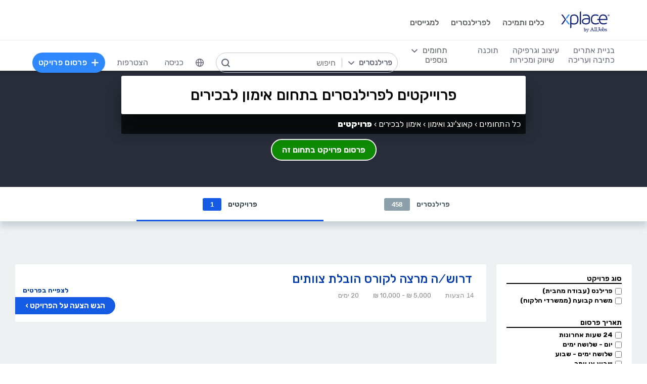

--- FILE ---
content_type: text/html; charset=utf-8
request_url: https://www.xplace.com/coaching/executive-coaching/jobs
body_size: 43883
content:
<!DOCTYPE html><html lang="he" data-uw-w-loader="">
<head><meta name="snap_gen_timestamp_ms" content="1768441184499"><style type="text/css">@charset "UTF-8";[ng\:cloak],[ng-cloak],[data-ng-cloak],[x-ng-cloak],.ng-cloak,.x-ng-cloak,.ng-hide:not(.ng-hide-animate){display:none !important;}ng\:form{display:block;}.ng-animate-shim{visibility:hidden;}.ng-anchor{position:absolute;}</style>
<meta http-equiv="Content-Language" content="he">
<meta name="viewport" content="width=device-width, initial-scale=1.0">
<meta charset="UTF-8">
<title>מצאו עבודות כפרילנסרים בתחום אימון לבכירים | XPlace</title>
<meta name="description" content="עבודה ב- אימון לבכירים. כל עבודות הפרילנס לפרילנסרים באימון לבכירים בזירת XPlace עם גישה בלעדית לעבודות, פרויקטים ומשרות עבודה חדשות מדי יום.">
<meta property="og:site_name" content="www.xplace.com">
<meta property="og:title" content="מצאו עבודות כפרילנסרים בתחום אימון לבכירים | XPlace">
<meta property="og:description" content="עבודה ב- אימון לבכירים. כל עבודות הפרילנס לפרילנסרים באימון לבכירים בזירת XPlace עם גישה בלעדית לעבודות, פרויקטים ומשרות עבודה חדשות מדי יום.">
<meta property="og:url" content="https://www.xplace.com/il/coaching/executive-coaching/jobs">
<meta property="og:image" content="https://www.xplace.com/images/iw/xplace_screenshot.jpg">
<meta property="og:image:secure_url" content="https://www.xplace.com/images/iw/xplace_screenshot.jpg">
<meta property="og:image:type" content="image/jpg">
<meta property="og:locale" content="he_IL">
<meta name="snap_gen_max_age_ms" content="604800000">
<link rel="canonical" href="https://www.xplace.com/il/coaching/executive-coaching/jobs">
<link href="https://fonts.googleapis.com/css?family=Raleway:100,200,300,400,500,600,700,800,900&amp;subset=latin-ext" rel="stylesheet">
<link href="https://fonts.googleapis.com/css?family=Rubik:300,400,500,700,900&amp;subset=cyrillic,hebrew,latin-ext" rel="stylesheet">
<script type="text/javascript" async="" src="https://widgetver.zoomengage.com/js/za_widget_419b.js"></script><script type="text/javascript" async="" src="https://d221oziut8gs4d.cloudfront.net/widget.js?id=19763617&amp;secure&amp;9824673"></script><script type="text/javascript" async="" src="https://widget.intercom.io/widget/ocq4u0mn"></script><script type="text/javascript" async="" src="https://d2xerlamkztbb1.cloudfront.net/19763617-cf38/5/widget.js"></script><script src="https://connect.facebook.net/he_IL/sdk.js?hash=b60c50d47bcddda1d1db8eff6f81ed30" async="" crossorigin="anonymous"></script><script id="facebook-jssdk" src="https://connect.facebook.net/he_IL/sdk.js"></script><script>
    var JS_GLOBAL_PAGE_METADATA =
        {

            pageMetadataMarketPage: "BROWSE_PROJECTS", 
            pageMetadataEntityId: "", 
            pageMetadataTitle: "\u05DE\u05E6\u05D0\u05D5 \u05E2\u05D1\u05D5\u05D3\u05D5\u05EA \u05DB\u05E4\u05E8\u05D9\u05DC\u05E0\u05E1\u05E8\u05D9\u05DD \u05D1\u05EA\u05D7\u05D5\u05DD \u05D0\u05D9\u05DE\u05D5\u05DF \u05DC\u05D1\u05DB\u05D9\u05E8\u05D9\u05DD | XPlace"

        }
</script>
<link rel="stylesheet" href="https://cdn.xplace.com/includes/chosen/chosen.css?202601121011">
<meta http-equiv="content-type" content="text/html; charset=utf-8">
<link href="https://cdn.xplace.com/includes/styles.css?v=202601121011" rel="stylesheet">
<link href="https://cdn.xplace.com/includes/styles_he.css?v=202601121011" rel="stylesheet">
<script src="https://cdn.xplace.com/includes/common.js?v=202601121011" type="text/javascript"></script><script type="text/javascript" src="https://cdn.xplace.com/includes/jquery/latest/jquery-1.11.2.min.js?v=202601121011"></script>
<script src="https://cdnjs.cloudflare.com/ajax/libs/airbrake-js/1.0.7/client.min.js"></script>
<script src="https://cdn.xplace.com/includes/XplLogic/js_errors_logger.js"></script>
<script>
            var airbrake = new airbrakeJs.Client({
                projectId: 181974,
                projectKey: '37c4a8e96e2aaa57b72ef459d86d07bf'
            });
            airbrake.addFilter(function (notice) {
                notice.context.environment = 'production';
                return notice;
            });
        </script>
<link rel="stylesheet" href="https://cdn.xplace.com/includes/magnific-popup/magnific-popup.css?202601121011">
<script src="https://cdn.xplace.com/includes/magnific-popup/jquery.magnific-popup.js"></script>
<script type="text/javascript">

        var hello = 'היי'
        var _userway_config = {position: 5, code: 'c6QyyCP6od', language: 'he'};

    </script>
<script type="text/javascript" src="https://cdn.userway.org/widget.js"></script>
<script>

    var GLOBAL_JS_BROWSING_DOMAIN_URI = 'https://www.xplace.com';

    var GLOBAL_JS_UPLOAD_FILES_SLOT_SIZE = 5;

    var GLOBAL_JS_XHR_TIMEOUT_MS = 10 * 60 * 1000; // 10 minutes

    var GLOBAL_JS_MAX_UPLOAD_FILE_SIZE_B = 10485760;
    // Note: both resume can be sent with email - so size should be limited by SMTP max allowed
    var GLOBAL_JS_MAX_UPLOAD_RESUME_SIZE_B = 7340032;
    var GLOBAL_JS_MAX_UPLOAD_BID_ATTACH_SIZE_B = 10485760;

    var JS_GLOBAL_FACEBOOK_APP_ID = "143890199009668";
    var JS_GLOBAL_LINKEDIN_APP_ID = "86kj3cpf1j6w0g";
    var JS_GLOBAL_FACEBOOK_SDK_VERSION = "v12.0";

    var JS_GLOBAL_COMPANY_PROFILE_LOGO_MIN_WIDTH = 400;
    var JS_GLOBAL_COMPANY_PROFILE_LOGO_MIN_HEIGHT = 400;

</script>
<script>

    var PAGE_NEEDS_RELOAD_WARN_MESSAGE = "בוצעו שינויים בשרת ולכן יש להטעין את העמוד מחדש כדי להמשיך.";

    var REDIRECT_REASON_PARAM_NAME = "mrtRdrRsn";
    var MARKETPLACE_INCONSISTENCY_REDIRECT_REASON = "MARKETPLACE_INCONSISTENCY";
    var BAD_GATEWAY_HTTP_RESPONSE_ERROR = "Bad Gateway";

    var GLOBAL_JS_START_TIME_STAMP = 202601121011;

    var GLOBAL_JS_WS_DEST_ALL = "/topic/ws.xpl.all";
    var GLOBAL_JS_WS_DEST_CID = "/queue/ws.xpl.cid.null";

    var GLOBAL_JS_THIS_COMPANY_ID = null;
    var GLOBAL_JS_THIS_COMPANY_ID_STR = 'anon';
    var GLOBAL_JS_THIS_COMPANY_USER_NAME = "null";
    var GLOBAL_JS_THIS_COMPANY_COMPANY_NAME_ESC = "null";
    var GLOBAL_JS_THIS_COMPANY_FIRST_LAST_NAME_ESC = "null";
    var GLOBAL_JS_THIS_COMPANY_FIRST_NAME_ESC = "null";
    var GLOBAL_JS_THIS_COMPANY_FIRST_NAME_ESC_HI = hello+ ", "+"null";
    var GLOBAL_JS_THIS_COMPANY_ACC_TYPE_BASE = 'null';
    var GLOBAL_JS_THIS_COMPANY_ACC_TYPE = 'null';
    var GLOBAL_JS_THIS_COMPANY_LOGO_PATH = 'https://www.xplace.com/images/empty_user_profile_no_image.jpg';
    var GLOBAL_JS_MARKETPLACE_LOCALES = {US_EN: 'US_EN', IL_HE: 'IL_HE', IL_EN: 'IL_EN'};
    var GLOBAL_JS_MARKETPLACE_LOCALE = 'IL_HE'; // 'US_EN', 'IL_HE', 'IL_EN'
    var GLOBAL_JS_IS_INTL_MARKETPLACE = false; // 'US_EN', 'IL_HE', 'IL_EN'
    var GLOBAL_JS_THIS_COMPANY_VALID_PROJECTS = false

    // If users temporarily overrides its marketplace (e.g. on user profile)
    var GLOBAL_JS_MARKETPLACE_OVERRIDE_PARAM_VALUE =  null;

    var GLOBAL_JS_MARKETPLACE_CURRENCY = 'ILS';
    var GLOBAL_JS_DEFAULT_MARKET_CURRENCY = 'ILS';
    var GLOBAL_JS_USAGE_PERSPECTIVE = 'WEB_SITE'; // 'WEB_SITE' or 'WEB_ADMIN'
    var GLOBAL_JS_MARKETPLACE_URI_PREFIX = '/il'; // '' or '/il' or '/il/en'

    var GLOBAL_JS_BROWSING_CONTEXT_ROOT = 'https://www.xplace.com' + GLOBAL_JS_MARKETPLACE_URI_PREFIX;
    var GLOBAL_JS_BROWSING_LOADED_PAGE_URI = '\/coaching\/executive-coaching\/jobs';

    var GLOBAL_JS_MARKET_LANG_EN = "EN";
    var GLOBAL_JS_MARKET_LANG_HE = "HE";

    var GLOBAL_JS_IS_RTL_LANGUAGE = true;
    var GLOBAL_JS_IS_MOBILE_VIEW = false;

    // Not used atm
    // var GLOBAL_JS_RTL_CHARS = ['א', 'ב', 'ג', 'ד', 'ה', 'ו', 'ז', 'ח', 'ט', 'י', 'כ', 'ל', 'מ', 'נ', 'ס', 'ע', 'פ', 'צ', 'ק', 'ר', 'ש', 'ת', 'ך', 'ם', 'ן', 'צ', 'ף'];

    var GLOBAL_JS_ARIA_ACTION_KEYS = {KEY_ENTER: {code: 13}, KEY_SPACE: {code: 32}};

    var GLOBAL_JS_IS_LOG_DEBUG = false;
    var GLOBAL_JS_IS_GBOT_AGENT = false;

    var JS_GLOBAL_SKIP_CONFIRMATION_STEP = false;
    var JS_GLOBAL_IS_CURRENT_USER_ADMIN = false;

    var JS_GLOBAL_FACEBOOK_LOCALE = GLOBAL_JS_IS_RTL_LANGUAGE ? 'he_IL' : 'en_US';
    var JS_GLOBAL_LINKEDIN_LOCALE = GLOBAL_JS_IS_RTL_LANGUAGE ? 'he_IL' : 'en_US';

    var JS_GLOBAL_IS_JOIN_RECAPTCHA_APPLICABLE = true;
    var JS_GLOBAL_RECAPTCHA_RESPONSE = null;

    jQuery.fn.preventDoubleSubmission = function () {
        $(this).on('submit', function (e) {
            var $form = $(this);

            if ($form.data('submitted') === true) {
                // Previously submitted - don't submit again
                e.preventDefault();
                console.info("Double form submit prevented..");
            } else {
                // Mark it so that the next submit can be ignored
                $form.data('submitted', true);
            }
        });

        // Keep chainability
        return this;
    };

</script>
<script src="https://cdn.xplace.com/includes/lodash/lodash.min.js"></script>
<script src="https://cdn.xplace.com/includes/moment/moment.min.js"></script>
<script src="https://cdn.xplace.com/includes/moment/moment-timezone-with-data-2012-2022.js"></script>
<script>
    // https://github.com/lodash/lodash/issues/1701
    _.move = function (array, fromIndex, toIndex) {
        array.splice(toIndex, 0, array.splice(fromIndex, 1)[0]);
    };
</script>
<script src="https://cdn.xplace.com/includes/markjs/mark.min.js"></script>
<script src="https://cdn.xplace.com/includes/actual/jquery.actual.min.js"></script>
<script src="https://cdn.xplace.com/includes/namespace.js"></script>
<script src="https://cdn.xplace.com/includes/at_js/jquery.atwho.js"></script>
<script src="https://cdn.xplace.com/includes/twemoji/parser/twemoji.min.js"></script>
<script src="https://cdn.xplace.com/includes/emitter/EventEmitter.min.js"></script>
<script src="https://cdn.xplace.com/includes/rubaxafileapi/FileAPI.js"></script>
<script src="https://cdn.xplace.com/includes/rubaxafileapi/FileAPI.exif.js"></script>
<script src="https://cdn.xplace.com/includes/fileapi/jquery.fileapi.js"></script>
<script src="https://cdn.xplace.com/includes/XplLogic/XplLogic.js"></script>
<script src="https://cdn.xplace.com/includes/XplLogic/DateTimeUtils.js"></script>
<script src="https://cdn.xplace.com/includes/XplLogic/Events.js"></script>
<script src="https://cdn.xplace.com/includes/XplLogic/Misc.js"></script>
<script src="https://cdn.xplace.com/includes/XplLogic/MessagesLogic.js"></script>
<script src="https://cdn.xplace.com/includes/3rd/websock/sockjs/1.3.0/sockjs.min.js"></script>
<script src="https://cdn.xplace.com/includes/3rd/websock/stompjs/2.3.3/stomp.min.js"></script>
<script>

    XPL.ns('XPL.XplLogic.UriProvider');
    XPL.XplLogic.UriProvider = (function ($, XPL) {

        var UriProvider = function () {
        };

        $.extend(UriProvider.prototype, {
            init: function () {

            }
        });

        // Usage: XPL.XplLogic.UriProvider.getInvoiceUri(1234)
        UriProvider.getInvoiceUri = function (receiptNumber) {
            return _.replace("/il/invoice/{receiptNumber}", "{receiptNumber}", receiptNumber);
        };

        UriProvider.getInvoicesUri = function () {
            return "/il/invoices";
        };

        UriProvider.getInvoicePdfUri = function (receiptNumber) {
            return _.replace("/il/invoice/pdf/{receiptNumber}", "{receiptNumber}", receiptNumber);
        };

        UriProvider.getProjectUri = function (projectId) {
            return _.replace("/il/job/{projectId}", "{projectId}", projectId);
        };

        UriProvider.getPostProjectSuccessUri = function (projectId) {
            return _.replace("/il/job/{projectId}", "{projectId}", projectId);
        };

        UriProvider.getPostProjectUri = function () {
            return "/il/post";
        };

        UriProvider.getArticleUri = function (articleId) {
            return _.replace("/il/article/{articleId}", "{articleId}", articleId);
        };

        UriProvider.getPostArticleUri = function () {
            return "/il/article/post";
        };

        UriProvider.getCertifyStatusUri = function () {
            return "/il/certify/status"
        };

        UriProvider.getCallmeUri = function () {
            return "/il/callme"
        };

        UriProvider.getCallmeJoinUri = function () {
            return "/il/callme/join"
        };

        UriProvider.getCallmeNumbersUri = function () {
            return "/il/callme/numbers"
        };

        UriProvider.getCallmeCancelUri = function () {
            return "/il/callme/cancel"
        };

        UriProvider.getCallmeLogsUri = function () {
            return "/il/callme/logs"
        };

        UriProvider.getJoinUri = function () {
            return "/il/join"
        };

        UriProvider.getHomeUri = function () {
            return "/il/home"
        };

        UriProvider.getStatusUri = function () {
            return "/il/status"
        };

        UriProvider.getAccountUri = function () {
            return "/il/account"
        };

        UriProvider.getAccountAnchorUri = function (anchor) {
            return "/il/account" + "#" + anchor;
        };

        UriProvider.getEvalsUri = function () {
            return "/il/evals"
        };

        UriProvider.getUserAnchorUri = function (anchor) {
            return "/il/user" + "#" + anchor;
        };

        UriProvider.getNdaBidUri = function (bidId) {
            return _.replace("/il/nda/b/{bidId}", "{bidId}", bidId);
        };

        UriProvider.getPortfolioGroupUri = function (userName, portfolioGroupId) {
            return _.replace(_.replace("/il/u/{userName}/portfolio/{portfolioGroupId}", "{userName}", userName), "{portfolioGroupId}", portfolioGroupId);
        };

        UriProvider.getPortfolioEntryUri = function (userName, portfolioEntryId) {
            return _.replace(_.replace("/il/u/{userName}/portfolio/item/{portfolioEntryId}", "{userName}", userName), "{portfolioEntryId}", portfolioEntryId);
        };

        UriProvider.getProfilePageUri = function (userName) {
            return _.replace("/il/u/{userName}", "{userName}", userName);
        };

        UriProvider.getPlansUri = function () {
            return "/il/plans"
        };

        UriProvider.getPlansBillingUri = function (billingPlanId) {

            return _.replace("/il/plans/{billingPlanId}", "{billingPlanId}", billingPlanId);
        };

        UriProvider.getMessagingUri = function () {
            return "/m"
        };

        UriProvider.getMessagingUriByThread = function (threadId) {
            return "/m" + "#/" + threadId
        };

        UriProvider.getPerHourStatsUri = function () {
            return "/il/stats"
        };

        UriProvider.getBrowseCategoryUri = function (indSlugName, catSlugName, tabViewUriPostfix) {
            var uri = "";
            uri = XPL.XplLogic.Misc.addPathVariable(uri, indSlugName);
            uri = XPL.XplLogic.Misc.addPathVariable(uri, catSlugName);
            uri = uri + tabViewUriPostfix;
            return uri;
        };

        UriProvider.getSuggestedFeatureUri = function (featureId) {
            return _.replace("/il/feature/{featureId}", "{featureId}", featureId);
        };

        UriProvider.getEventsPageUri = function () {
            return "/il/events";
        };

        UriProvider.getPostEventPageUri = function () {
            return "/il/events/post";
        };

        UriProvider.getEventPageUri = function (eventId) {
            return _.replace("/il/events/{eventId}", "{eventId}", eventId);
        };

        UriProvider.getSearchHashTagPageUri = function (hashTag) {
            return _.replace("/hashtag/{tag}", "{tag}", hashTag);
        };

        UriProvider.getPromotedEventUri = function (eventId) {
            return _.replace("/il/events/{eventId}", "{eventId}", eventId);
        };

        UriProvider.getAdminProjectUri = function (projectId) {
            return _.replace("/il/xpladmin/job/{projectId}", "{projectId}", projectId);
        };

        UriProvider.getReorderPortfolioGroupsUri = function (userName) {
            return _.replace("/il/u/{userName}/portfolio/order", "{userName}", userName);
        };

        UriProvider.getLinkOpenGraphInfoCdnUrl = function (linkRef) {
            var urlBase = 'https://www.xplace.com/opengraph',
                ulrParamName = 'url',
                url = XPL.XplLogic.Misc.addRequestParam(urlBase, ulrParamName, linkRef);

            return url;
        };

        XPL.registerXplLogic(UriProvider.prototype);

        return UriProvider;

    })(jQuery, XPL);

</script>
<script>
    var REST_JS_GITHUB_USERS_URL_TEMPATE = 'https://api.github.com/users/{USER_NAME}';
    var REST_JS_STACKOVERFLOW_USERS_URL_TEMPATE = 'https://api.stackexchange.com/2.2/users/{USER_ID}?site=stackoverflow';
    var REST_JS_INTEGRATION_FREEGEOIP_URL_TEMPATE = 'https://freegeoip.net/json/';
</script>
<script src="https://cdn.xplace.com/includes/rest/js/rest.js"></script>
<script src="https://cdn.xplace.com/includes/rest/js/project_rest_client.js"></script>
<script src="https://cdn.xplace.com/includes/rest/js/company_article_rest_client.js"></script>
<script src="https://cdn.xplace.com/includes/rest/js/user_messages_rest_client.js"></script>
<script src="https://cdn.xplace.com/includes/rest/js/company_rest_client.js"></script>
<script src="https://cdn.xplace.com/includes/rest/js/profile_rest_client.js"></script>
<script src="https://cdn.xplace.com/includes/rest/js/company_task_rest_client.js"></script>
<script src="https://cdn.xplace.com/includes/rest/js/favorites_rest_client.js"></script>
<script src="https://cdn.xplace.com/includes/rest/js/tools_rest_client.js"></script>
<script src="https://cdn.xplace.com/includes/rest/js/external_rest_client.js"></script>
<script src="https://cdn.xplace.com/includes/rest/js/dynamic_stats_rest_client.js"></script>
<script src="https://cdn.xplace.com/includes/rest/js/outside_eval_rest_client.js"></script>
<script src="https://cdn.xplace.com/includes/rest/js/features_rest_client.js"></script>
<script src="https://cdn.xplace.com/includes/rest/js/promoted_events_rest_client.js"></script>
<script src="https://cdn.xplace.com/includes/rest/js/team_rest_client.js"></script>
<meta name="facebook-domain-verification" content="8dk1y9ldggapf9gydlq00i0ymy1yx4">
<script async="" src="https://static.hotjar.com/c/hotjar-58991.js?sv=5"></script><script async="" src="https://script.hotjar.com/modules.5af39c695063f61775c4.js" charset="utf-8"></script><style>article.za_reset,aside.za_reset,details.za_reset,figcaption.za_reset,figure.za_reset,footer.za_reset,header.za_reset,hgroup.za_reset,main.za_reset,nav.za_reset,section.za_reset,summary.za_reset{display:block !important}audio.za_reset,canvas.za_reset,video.za_reset{display:inline-block !important}.za_reset::-webkit-input-placeholder{text-align:inherit !important}.za_reset::-moz-placeholder{text-align:inherit !important}.za_reset:-ms-input-placeholder{text-align:inherit !important}.za_reset:-moz-placeholder{text-align:inherit !important}.za_reset{font-family:inherit !important;-ms-text-size-adjust:100% !important;-webkit-text-size-adjust:100% !important;-moz-box-sizing:content-box !important;box-sizing:content-box !important;overflow:visible !important;width:auto !important;float:none !important;border-collapse:separate !important;text-decoration:none solid #000 !important;text-shadow:none !important;letter-spacing:normal !important}span.za_reset{color:inherit !important;font-family:inherit !important;font-size:inherit !important}a.za_reset:not(.za_shine_text_new){background:transparent !important}a.za_reset:focus{outline:3px solid !important}a.za_reset:active,a.za_reset:hover{outline:0 !important}h1.za_reset{font-size:2em !important;margin:.67em 0 !important}b.za_reset,strong.za_reset{font-weight:bold !important}hr.za_reset{-moz-box-sizing:content-box !important;box-sizing:content-box !important;height:0 !important}mark.za_reset{background:#ff0 !important;color:#000 !important}small.za_reset{font-size:80% !important}sub.za_reset,sup.za_reset{font-size:75% !important;line-height:0 !important;position:relative !important;vertical-align:baseline !important}sup.za_reset{top:-0.5em !important}sub.za_reset{bottom:-0.25em !important}img.za_reset{border:0 !important}svg.za_reset:not(:root){overflow:hidden !important}figure.za_reset{margin:0 !important}fieldset.za_reset{border:1px solid #c0c0c0 !important;margin:0 2px !important;padding:.35em .625em .75em !important}legend.za_reset{border:0 !important;padding:0 !important}button.za_reset,input.za_reset,select.za_reset,textarea.za_reset{font-family:inherit !important;font-size:100% !important;margin:0 !important}select.za_reset,textarea.za_reset,input.za_reset,.uneditable-input.za_reset{line-height:20px;height:20px !important;box-shadow:none !important;box-sizing:content-box !important;-moz-box-sizing:content-box !important;color:#000 !important;letter-spacing:normal !important;max-height:none !important;max-width:none !important;min-height:0 !important;min-width:0 !important;opacity:1 !important;orphans:auto !important;outline-offset:0 !important;overflow-wrap:normal !important;resize:none !important;text-align:start !important;text-decoration:none solid #000 !important;text-indent:0 !important;text-rendering:auto !important;text-shadow:none !important;text-overflow:clip !important;text-transform:none !important;vertical-align:baseline !important;kerning:0 !important;text-anchor:start !important;background:#fff;background:#fff none repeat scroll 0 0 / auto padding-box border-box !important;border:none !important;border-radius:0 0 0 0 !important;border-image:none !important;border-spacing:0 0 !important;font:normal normal normal 18px/normal Verdana,sans-serif !important;list-style:disc outside none !important;margin:0 !important;outline:#000 none 0 !important;overflow:visible !important;display:inline-block;zoom:1}button.za_reset,input.za_reset{line-height:normal !important}button.za_reset{min-width:unset !important;min-height:unset !important}button.za_reset,select.za_reset{text-transform:none !important}button.za_reset,html input.za_reset[type="button"],input.za_reset[type="reset"],input.za_reset[type="submit"]{-webkit-appearance:button !important;cursor:pointer !important}button.za_reset[disabled],html input.za_reset[disabled]{cursor:default !important}input.za_reset[type="checkbox"],input.za_reset[type="radio"]{box-sizing:border-box !important;padding:0 !important}input.za_reset[type="checkbox"]{-webkit-appearance:checkbox !important}input.za_reset[type="search"]{-webkit-appearance:textfield !important;-moz-box-sizing:content-box !important;-webkit-box-sizing:content-box !important;box-sizing:content-box !important}button.za_reset::-moz-focus-inner,input.za_reset::-moz-focus-inner{border:0 !important;padding:0 !important}textarea.za_reset{overflow:auto !important;vertical-align:top !important}.za_reset *{font-size:inherit !important;text-align:inherit !important;line-height:inherit !important;color:inherit !important}@-webkit-keyframes za_shake{from{-webkit-transform:rotate(0);transform:rotate(0)}100%,50%,56%{-webkit-transform:rotate(0);transform:rotate(0)}51%,53%,55%{-webkit-transform:rotate(-20deg);transform:rotate(-20deg)}52%,54%{-webkit-transform:rotate(20deg);transform:rotate(20deg)}}@keyframes za_shake{from{-webkit-transform:rotate(0);transform:rotate(0)}100%,50%,56%{-webkit-transform:rotate(0);transform:rotate(0)}51%,53%,55%{-webkit-transform:rotate(-20deg);transform:rotate(-20deg)}52%,54%{-webkit-transform:rotate(20deg);transform:rotate(20deg)}}@keyframes za_spin{100%{transform:rotate(1turn)}}@keyframes za_scale{50%{-ms-transform:scale(1.2,1.2);-webkit-transform:scale(1.2,1.2);transform:scale(1.2,1.2)}100%{-ms-transform:scale(1,1);-webkit-transform:scale(1,1);transform:scale(1,1)}}@keyframes za_3d_rotate{50%{-webkit-transform:rotateY(180deg);transform:rotateY(180deg)}100%{-webkit-transform:rotateY(360deg);transform:rotateY(360deg)}}.za_shine_text{background:-webkit-gradient(linear,left top,right top,from(#222),to(#222),color-stop(.5,#fff));background:-moz-gradient(linear,left top,right top,from(#222),to(#222),color-stop(.5,#fff));background:gradient(linear,left top,right top,from(#222),to(#222),color-stop(.5,#fff));-webkit-background-size:200% 100%;-moz-background-size:200% 100%;background-size:200% 100%;-webkit-background-clip:text;-moz-background-clip:text;background-clip:text;background-repeat:no-repeat;background-position:0 0;animation-delay:0}.za_shine_text_new{background:linear-gradient(90deg,var(--za_shine_color),#fff,var(--za_shine_color));-webkit-text-fill-color:rgba(222,222,222,0);background-size:500%;-webkit-background-clip:text;background-clip:text;background-repeat:no-repeat;background-position:0 0}@-moz-keyframes za_shine_text{from{background-position:top left}to{background-position:top right}}@-webkit-keyframes za_shine_text{from{background-position:top left}to{background-position:top right}}@-o-keyframes za_shine_text{from{background-position:top left}to{background-position:top right}}@-ms-keyframes za_shine_text{from{background-position:top left}to{background-position:top right}}@keyframes za_shine_text{from{background-position:top left}to{background-position:top right}}@keyframes za_blink_c{from,to{border-color:transparent}50%{border-color:black}}.za_shine{overflow:hidden !important}.za_shine:after{animation:za_shine var(--za_shine_duration) linear var(--za_shine_iteration);content:"";position:absolute;top:-110%;left:-210%;width:200%;height:40px;opacity:0;transform:rotate(70deg);background:rgba(255,255,255,0.13);background:linear-gradient(to right,rgba(255,255,255,0.13) 0,rgba(255,255,255,0.13) 77%,rgba(255,255,255,0.5) 92%,rgba(255,255,255,0.0) 100%)}@keyframes za_shine{to{opacity:1;top:-30%;left:0;transition-property:left,top,opacity;transition-duration:8s;transition-timing-function:linear}}@keyframes za_3d_unfold{from{transform-style:preserve-3d;opacity:0;-webkit-transform:rotateY(-60deg);transform:rotateY(-60deg)}to{opacity:1;-webkit-transform:rotateY(0);transform:rotateY(0)}}@keyframes za_3d_unfold_remove{from{transform-style:preserve-3d;opacity:1;-webkit-transform:rotateY(0);transform:rotateY(0)}to{opacity:0;-webkit-transform:rotateY(-60deg);transform:rotateY(-60deg)}}@keyframes za_newsletter{from{opacity:0;transform:scale(0) rotate(500deg)}to{opacity:1;transform:scale(1) rotate(0)}}@keyframes za_newsletter_remove{from{opacity:1;transform:scale(1) rotate(0)}to{opacity:0;transform:scale(0) rotate(500deg)}}@keyframes za_zoom_in{from{opacity:0;transform:scale(0.8)}to{opacity:1;transform:scale(1)}}@keyframes za_zoom_in_remove{from{opacity:1;transform:scale(1)}to{opacity:0;transform:scale(0.8)}}@keyframes za_zoom_out{from{opacity:0;transform:scale(1.3)}to{opacity:1;transform:scale(1)}}@keyframes za_zoom_out_remove{from{opacity:1;transform:scale(1)}to{opacity:0;transform:scale(1.3)}}@keyframes za_slide_right{from{opacity:0;transform:translateX(-200px)}to{opacity:1;transform:translateX(0)}}@keyframes za_slide_right_remove{from{opacity:1;transform:translateX(0)}to{opacity:0;transform:translateX(-200px)}}@keyframes za_slide_left{from{opacity:0;transform:translateX(+200px)}to{opacity:1;transform:translateX(0)}}@keyframes za_slide_left_remove{from{opacity:1;transform:translateX(0)}to{opacity:0;transform:translateX(+200px)}}@keyframes za_slide_down{from{opacity:0;transform:translateY(-100px)}to{opacity:1;transform:translateY(0)}}@keyframes za_slide_down_remove{from{opacity:1;transform:translateY(0)}to{opacity:0;transform:translateY(-100px)}}@keyframes za_slide_up{from{opacity:0;transform:translateY(+100px)}to{opacity:1;transform:translateY(0)}}@keyframes za_slide_up_remove{from{opacity:1;transform:translateY(0)}to{opacity:0;transform:translateY(+100px)}}@keyframes za_swing{20%{transform:rotate(10deg)}40%{transform:rotate(-7deg)}60%{transform:rotate(3deg)}80%{transform:rotate(-3deg)}100%{transform:rotate(0)}}@keyframes za_hinge{0{transform:rotate(0);transform-origin:top left;animation-timing-function:ease-in-out}20%,60%{transform:rotate(80deg);transform-origin:top left;animation-timing-function:ease-in-out}40%{transform:rotate(60deg);transform-origin:top left;animation-timing-function:ease-in-out}80%{transform:rotate(60deg) translateY(0);opacity:1;transform-origin:top left;animation-timing-function:ease-in-out}100%{transform:translateY(700px);opacity:0}}@-webkit-keyframes za_rotate_in_right{from{-webkit-transform-origin:right bottom;transform-origin:right bottom;-webkit-transform:rotate3d(0,0,1,45deg);transform:rotate3d(0,0,1,45deg);opacity:0}to{-webkit-transform-origin:right bottom;transform-origin:right bottom;-webkit-transform:translate3d(0,0,0);transform:translate3d(0,0,0);opacity:1}}@keyframes za_rotate_in_right{from{-webkit-transform-origin:right bottom;transform-origin:right bottom;-webkit-transform:rotate3d(0,0,1,45deg);transform:rotate3d(0,0,1,45deg);opacity:0}to{-webkit-transform-origin:right bottom;transform-origin:right bottom;-webkit-transform:translate3d(0,0,0);transform:translate3d(0,0,0);opacity:1}}@-webkit-keyframes za_rotate_out_right{from{-webkit-transform-origin:right bottom;transform-origin:right bottom;opacity:1}to{-webkit-transform-origin:right bottom;transform-origin:right bottom;-webkit-transform:rotate3d(0,0,1,90deg);transform:rotate3d(0,0,1,90deg);opacity:0}}@keyframes za_rotate_out_right{from{-webkit-transform-origin:right bottom;transform-origin:right bottom;opacity:1}to{-webkit-transform-origin:right bottom;transform-origin:right bottom;-webkit-transform:rotate3d(0,0,1,90deg);transform:rotate3d(0,0,1,90deg);opacity:0}}.zoom-spinner{text-align:center !important}.zoom-spinner div{width:10px !important;height:10px !important;background-color:white;border-radius:100%;display:inline-block;animation:sk-bdelay 1.4s infinite ease-in-out both}.zoom-spinner .za_b1{animation-delay:-0.32s}.zoom-spinner .za_b2{animation-delay:-0.16s}@-webkit-keyframes sk-bdelay{0,80%,100%{transform:scale(0)}40%{transform:scale(.8)}}@keyframes sk-bdelay{0,80%,100%{transform:scale(0)}40%{transform:scale(.8)}}.za_reset .lwc-chat-button{position:relative !important;bottom:0 !important;right:0 !important}.za_reset.za_switch{display:inline-block !important;width:60px !important;height:34px !important}.za_reset.za_slider{position:absolute !important;top:0 !important;left:0 !important;right:0 !important;bottom:0 !important;cursor:pointer !important;background-color:#ccc !important;-webkit-transition:.4s !important;transition:.4s !important}.za_reset.za_slider:before{position:absolute;content:"";height:84%;width:45%;left:10%;bottom:8%;background-color:white;-webkit-transition:.4s;transition:.4s}input:focus+.za_reset.za_slider{box-shadow:0 0 1px #2196f3 !important}input:checked+.za_reset.za_slider:before{-webkit-transform:translateX(80%) !important;-ms-transform:translateX(80%) !important;transform:translateX(80%) !important}.za_reset.za_slider.za_round{border-radius:34px !important}.za_reset.za_slider.za_round:before{border-radius:50% !important}.za_flip-clock-wrapper *{-webkit-box-sizing:border-box !important;-moz-box-sizing:border-box !important;-ms-box-sizing:border-box !important;-o-box-sizing:border-box !important;box-sizing:border-box !important;-webkit-backface-visibility:hidden !important;-moz-backface-visibility:hidden !important;-ms-backface-visibility:hidden !important;-o-backface-visibility:hidden !important;backface-visibility:hidden !important}.za_flip-clock-wrapper a{cursor:pointer !important;text-decoration:none !important;color:#ccc !important}.za_flip-clock-wrapper ul{list-style:none !important}.za_flip-clock-wrapper.clearfix:before,.za_flip-clock-wrapper.clearfix:after{content:" " !important;display:table !important}.za_flip-clock-wrapper.clearfix:after{clear:both !important}.za_flip-clock-wrapper{font:normal 11px "Helvetica Neue",Helvetica,sans-serif !important;-webkit-user-select:none !important}.za_flip-clock-meridium{background:none !important;box-shadow:0 0 0 !important}.za_flip-clock-meridium a{color:#313333 !important;word-break:keep-all !important;overflow-wrap:normal !important}.za_flip-clock-wrapper{text-align:center !important;position:relative !important;width:100% !important}.za_flip-clock-wrapper:before,.za_flip-clock-wrapper:after{content:" " !important;display:table !important}.za_flip-clock-wrapper:after{clear:both !important}.za_flip-clock-wrapper ul{position:relative !important;float:left !important;margin:5px !important;width:60px !important;height:90px !important;font-weight:bold !important;line-height:87px !important;border-radius:6px !important;background:#000;padding:0 !important}.za_flip-clock-wrapper ul li{z-index:1;position:absolute !important;left:0 !important;top:0 !important;width:100% !important;height:100% !important;line-height:87px !important;text-decoration:none !important}.za_flip-clock-wrapper ul li:first-child{z-index:2}.za_flip-clock-wrapper ul li a{display:block !important;height:100% !important;-webkit-perspective:200px !important;-moz-perspective:200px !important;perspective:200px !important;margin:0 !important;overflow:visible !important;cursor:default !important;pointer-events:none !important}.za_flip-clock-wrapper ul li a div{z-index:1;position:absolute !important;left:0 !important;width:100% !important;height:50% !important;font-size:80px !important;overflow:hidden !important;outline:1px solid transparent !important}.za_flip-clock-wrapper ul li a div .shadow{position:absolute !important;width:100% !important;height:100% !important;z-index:2}.za_flip-clock-wrapper ul li a div.up{-webkit-transform-origin:50% 100%;-moz-transform-origin:50% 100%;-ms-transform-origin:50% 100%;-o-transform-origin:50% 100%;transform-origin:50% 100%;-moz-transform:rotate(0);-ms-transform:rotate(0);-webkit-transform:rotate(0);-o-transform:rotate(0);transform:rotate(0);top:0 !important}.za_flip-clock-wrapper ul li a div.up:after{content:"" !important;position:absolute !important;top:44px !important;left:0 !important;z-index:5;width:100% !important;height:3px !important;background-color:#000 !important;background-color:rgba(0,0,0,0.4) !important}.za_flip-clock-wrapper ul li a div.down{-webkit-transform-origin:50% 0;-moz-transform-origin:50% 0;-ms-transform-origin:50% 0;-o-transform-origin:50% 0;transform-origin:50% 0;-moz-transform:rotate(0);-ms-transform:rotate(0);-webkit-transform:rotate(0);-o-transform:rotate(0);transform:rotate(0);bottom:0 !important;border-bottom-left-radius:6px !important;border-bottom-right-radius:6px !important}.za_flip-clock-wrapper ul li a div div.inn{position:absolute !important;left:0 !important;z-index:1;width:100% !important;height:200% !important;color:#ccc !important;text-shadow:0 1px 2px #000 !important;text-align:center !important;border-radius:6px !important;font-size:70px !important}.za_flip-clock-wrapper ul li a div.up div.inn{top:0 !important}.za_flip-clock-wrapper ul li a div.down div.inn{bottom:0 !important}.za_flip-clock-wrapper ul.za_fc_play li.za_flip-clock-before{z-index:3}.za_flip-clock-wrapper .za_fc_flip{box-shadow:0 2px 5px rgba(0,0,0,0.7) !important;contain:layout paint !important;will-change:transform !important}.za_flip-clock-wrapper ul.za_fc_play li.za_flip-clock-active{-webkit-animation:za_flipclock_asd .5s .5s linear both;-moz-animation:za_flipclock_asd .5s .5s linear both;animation:za_flipclock_asd .5s .5s linear both;z-index:5}.za_flip-clock-divider{float:left !important;display:inline-block !important;position:relative !important;width:20px !important;height:100px !important}.za_flip-clock-divider:first-child{width:0 !important}.za_flip-clock-dot{display:block !important;background:#323434 !important;width:10px !important;height:10px !important;position:absolute !important;border-radius:50% !important;box-shadow:0 0 5px rgba(0,0,0,0.5) !important;left:5px !important}.za_flip-clock-divider .za_flip-clock-label{position:absolute !important;color:black !important;word-break:keep-all !important;text-shadow:none !important}.za_reset ul{margin:0 !important}[za-html-text="true"].za_reset ul li::marker{content:"• " !important}[za-html-text="true"].za_reset ul li{list-style-position:inside !important}.za-direction-rtl{direction:rtl !important}.za-direction-ltr{direction:ltr !important}.za-align-right{text-align:right !important}.za-align-left{text-align:left !important}.za-align-center{text-align:center !important}[za-html-text="true"] p{margin:0;font-family:inherit !important}[za_link="true"] p{width:100% !important}.js-za_marquee-wrapper{float:left}.js-za_marquee{position:relative}.za-nav-story-bg{border-radius:50px !important;width:0 !important;height:100% !important}.za-slides-wrapper{transition:none !important}[data-story-carousel="true"] .za-slide video{display:block !important}[data-story-carousel="true"] .za-slide video::-webkit-media-controls{display:none !important}[data-story-carousel="true"] .za-slide video::-webkit-media-controls-enclosure{display:none !important}.za-vol-ctrl svg,.za-anim-ctrl svg{position:relative !important}a[za_animation],a[za_animation] u{text-decoration:none !important}[za_animation="za_slide_ltr"] p>:last-child{color:var(--effectStrokeColor);position:relative;text-decoration:none}[za_animation="za_slide_ltr"] p>:last-child::before{content:"";position:absolute;width:100%;height:4px;border-radius:4px;background-color:var(--effectStrokeColor);bottom:0;left:0;transform-origin:right;transform:scaleX(0);transition:transform .3s ease-in-out}[za_animation="za_slide_ltr"] p>:last-child:hover::before{transform-origin:left;transform:scaleX(1)}[za_animation="za_slide_rtl"] p>:last-child{color:var(--effectStrokeColor);position:relative;text-decoration:none}[za_animation="za_slide_rtl"] p>:last-child::before{content:"";position:absolute;width:100%;height:4px;border-radius:4px;background-color:var(--effectStrokeColor);bottom:0;left:0;transform-origin:left;transform:scaleX(0);transition:transform .3s ease-in-out}[za_animation="za_slide_rtl"] p>:last-child:hover::before{transform-origin:right;transform:scaleX(1)}[za_animation="za_slide_bottom"] p>:last-child{text-decoration:none;color:var(--effectStrokeColor);margin:0 20px 0 0;position:relative}[za_animation="za_slide_bottom"] p>:last-child:before{position:absolute;top:100%;left:0;width:100%;height:3px;background-color:var(--effectStrokeColor);content:"";-webkit-transform:translateY(8px);opacity:0;transition-property:-webkit-transform,opacity;transition-duration:.3s}[za_animation="za_slide_bottom"] p>:last-child:hover:before{-webkit-transform:translateY(0);opacity:1}[za_animation="za_inside_out"] p>:last-child{text-decoration:none;margin:0 20px 0 0;position:relative}[za_animation="za_inside_out"] p>:last-child::after{content:"";position:absolute;left:0;bottom:0;width:100%;height:3px;background:var(--effectStrokeColor);transform:scaleX(0);transform-origin:center;transition:transform .3s ease-in-out}[za_animation="za_inside_out"] p>:last-child:hover::after{transform:scaleX(1)}[za_animation="za_scale_color"] p>:last-child{text-decoration:none;display:inline-block;transition:transform .3s ease-in-out,color .3s ease-in-out;transform-origin:center}[za_animation="za_scale_color"] p>:last-child:hover{transform:scale(1.2);color:var(--effectStrokeColor) !important}[za_animation="za_brackets"] p>:last-child::before,[za_animation="za_brackets"] p>:last-child::after{display:inline-block;opacity:0;-webkit-transition:-webkit-transform .3s,opacity .2s;-moz-transition:-moz-transform .3s,opacity .2s;transition:transform .3s,opacity .2s}[za_animation="za_brackets"] p>:last-child::before{margin-right:10px;content:"[";color:var(--effectStrokeColor);-webkit-transform:translateX(20px);-moz-transform:translateX(20px);transform:translateX(20px)}[za_animation="za_brackets"] p>:last-child::after{margin-left:10px;content:"]";color:var(--effectStrokeColor);-webkit-transform:translateX(-20px);-moz-transform:translateX(-20px);transform:translateX(-20px)}[za_animation="za_brackets"] p>:last-child:hover::before,[za_animation="za_brackets"] p>:last-child:hover::after,[za_animation="za_brackets"] p>:last-child:focus::before,[za_animation="za_brackets"] p>:last-child:focus::after{opacity:1;-webkit-transform:translateX(0);-moz-transform:translateX(0);transform:translateX(0)}.za_reset.instagram-media{width:100% !important;height:100% !important;min-width:auto !important}@-webkit-keyframes za_flipclock_asd{from{z-index:2}20%{z-index:4}100%{z-index:4}}@-moz-keyframes za_flipclock_asd{from{z-index:2}20%{z-index:4}100%{z-index:4}}@-o-keyframes za_flipclock_asd{from{z-index:2}20%{z-index:4}100%{z-index:4}}@keyframes za_flipclock_asd{from{z-index:2}20%{z-index:4}100%{z-index:4}}.za_flip-clock-wrapper ul.za_fc_play li.za_flip-clock-active .down{z-index:2;-webkit-animation:za_flipclock_turn .5s .5s linear both;-moz-animation:za_flipclock_turn .5s .5s linear both;animation:za_flipclock_turn .5s .5s linear both}@-webkit-keyframes za_flipclock_turn{from{-webkit-transform:rotateX(90deg)}100%{-webkit-transform:rotateX(0)}}@-moz-keyframes za_flipclock_turn{from{-moz-transform:rotateX(90deg)}100%{-moz-transform:rotateX(0)}}@-o-keyframes za_flipclock_turn{from{-o-transform:rotateX(90deg)}100%{-o-transform:rotateX(0)}}@keyframes za_flipclock_turn{from{transform:rotateX(90deg)}100%{transform:rotateX(0)}}.za_flip-clock-wrapper ul.za_fc_play li.za_flip-clock-before .up{z-index:2;-webkit-animation:za_flipclock_turn2 .5s linear both;-moz-animation:za_flipclock_turn2 .5s linear both;animation:za_flipclock_turn2 .5s linear both}@-webkit-keyframes za_flipclock_turn2{from{-webkit-transform:rotateX(0)}100%{-webkit-transform:rotateX(-90deg)}}@-moz-keyframes za_flipclock_turn2{from{-moz-transform:rotateX(0)}100%{-moz-transform:rotateX(-90deg)}}@-o-keyframes za_flipclock_turn2{from{-o-transform:rotateX(0)}100%{-o-transform:rotateX(-90deg)}}@keyframes za_flipclock_turn2{from{transform:rotateX(0)}100%{transform:rotateX(-90deg)}}.za_flip-clock-wrapper ul li.za_flip-clock-active{z-index:3}.za_flip-clock-wrapper ul.za_fc_play li.za_flip-clock-before .up .shadow{background:-moz-linear-gradient(top,rgba(0,0,0,0.1) 0,black 100%) !important;background:-webkit-gradient(linear,left top,left bottom,color-stop(0,rgba(0,0,0,0.1)),color-stop(100%,black)) !important;background:linear,top,rgba(0,0,0,0.1) 0,black 100% !important;background:-o-linear-gradient(top,rgba(0,0,0,0.1) 0,black 100%) !important;background:-ms-linear-gradient(top,rgba(0,0,0,0.1) 0,black 100%) !important;background:linear,to bottom,rgba(0,0,0,0.1) 0,black 100% !important;-webkit-animation:za_flipclock_show .5s linear both;-moz-animation:za_flipclock_show .5s linear both;animation:za_flipclock_show .5s linear both}.za_flip-clock-wrapper ul.za_fc_play li.za_flip-clock-active .up .shadow{background:-moz-linear-gradient(top,rgba(0,0,0,0.1) 0,black 100%) !important;background:-webkit-gradient(linear,left top,left bottom,color-stop(0,rgba(0,0,0,0.1)),color-stop(100%,black)) !important;background:linear,top,rgba(0,0,0,0.1) 0,black 100% !important;background:-o-linear-gradient(top,rgba(0,0,0,0.1) 0,black 100%) !important;background:-ms-linear-gradient(top,rgba(0,0,0,0.1) 0,black 100%) !important;background:linear,to bottom,rgba(0,0,0,0.1) 0,black 100% !important;-webkit-animation:za_flipclock_hide .5s .3s linear both;-moz-animation:za_flipclock_hide .5s .3s linear both;animation:za_flipclock_hide .5s .3s linear both}.za_flip-clock-wrapper ul.za_fc_play li.za_flip-clock-before .down .shadow{background:-moz-linear-gradient(top,black 0,rgba(0,0,0,0.1) 100%) !important;background:-webkit-gradient(linear,left top,left bottom,color-stop(0,black),color-stop(100%,rgba(0,0,0,0.1))) !important;background:linear,top,black 0,rgba(0,0,0,0.1) 100% !important;background:-o-linear-gradient(top,black 0,rgba(0,0,0,0.1) 100%) !important;background:-ms-linear-gradient(top,black 0,rgba(0,0,0,0.1) 100%) !important;background:linear,to bottom,black 0,rgba(0,0,0,0.1) 100% !important;-webkit-animation:za_flipclock_show .5s linear both;-moz-animation:za_flipclock_show .5s linear both;animation:za_flipclock_show .5s linear both}.za_flip-clock-wrapper ul.za_fc_play li.za_flip-clock-active .down .shadow{background:-moz-linear-gradient(top,black 0,rgba(0,0,0,0.1) 100%) !important;background:-webkit-gradient(linear,left top,left bottom,color-stop(0,black),color-stop(100%,rgba(0,0,0,0.1))) !important;background:linear,top,black 0,rgba(0,0,0,0.1) 100% !important;background:-o-linear-gradient(top,black 0,rgba(0,0,0,0.1) 100%) !important;background:-ms-linear-gradient(top,black 0,rgba(0,0,0,0.1) 100%) !important;background:linear,to bottom,black 0,rgba(0,0,0,0.1) 100% !important;-webkit-animation:za_flipclock_hide .5s .3s linear both;-moz-animation:za_flipclock_hide .5s .3s linear both;animation:za_flipclock_hide .5s .2s linear both}@-webkit-keyframes za_flipclock_show{from{opacity:0}100%{opacity:1}}@-moz-keyframes za_flipclock_show{from{opacity:0}100%{opacity:1}}@-o-keyframes za_flipclock_show{from{opacity:0}100%{opacity:1}}@keyframes za_flipclock_show{from{opacity:0}100%{opacity:1}}@-webkit-keyframes za_flipclock_hide{from{opacity:1}100%{opacity:0}}@-moz-keyframes za_flipclock_hide{from{opacity:1}100%{opacity:0}}@-o-keyframes za_flipclock_hide{from{opacity:1}100%{opacity:0}}@keyframes za_flipclock_hide{from{opacity:1}100%{opacity:0}}a.za_click_activate{cursor:pointer}@media(max-width:480px){img.za_wm_img{height:13px;width:13px}}</style></head><body><div id="fb-root"></div>
<script>

    window.fbAsyncInit = function() {
        FB.init({
            appId      : '143890199009668', // App ID
            status     : true, // check login status
            cookie     : true, // enable cookies to allow the server to access the session
            xfbml      : true,  // parse XFBML
            version    : 'v12.0'
        });

        jQuery('#fb-root').trigger('facebook:init');
    };

    // Load the SDK asynchronously
    (function(d, s, id) {
        var js, fjs = d.getElementsByTagName(s)[0];
        if (d.getElementById(id)) return;
        js = d.createElement(s); js.id = id;
        js.src = "//connect.facebook.net/" + JS_GLOBAL_FACEBOOK_LOCALE  + "/sdk.js";
        fjs.parentNode.insertBefore(js, fjs);
    }(document, 'script', 'facebook-jssdk'));

</script>
<script src="https://maps.googleapis.com/maps/api/js?key=AIzaSyAvcZUm10fyNJlfU1yCtv444M8Y4HwOeKw&amp;language=he&amp;libraries=places"></script>
<style>

    .ngdialog.ngdialog-theme-default.ng-alert-content .ngdialog-content {
        border: none;
        display: block;
        padding: 25px 40px 30px 40px;
        z-index: 99999999;
        background: #fff;
        border-radius: 7px;
        font-size: 14px;
        font-weight: 600;
        text-align: left;
        color: black;
        position: fixed;
        top: 33%;
        left: 39%;
        box-shadow: 0 0 30px #222;
        width: 90% !important;
        max-width: 400px !important;
    }

    .ngdialog.ngdialog-theme-default.ng-alert-content .ngdialog-content div {
        font-family: RobotoLight, OpenSans, Arial, Sans-Serif;
        text-align: center;
    }

    .ngdialog.ngdialog-theme-default.ng-alert-content .ngdialog-content .alerterror {
        padding: 10px 20px;
        text-align: left;
        margin: 0 auto;
        color: white;
        background: #cd0609;
        text-transform: uppercase;
        border: 1px solid #f5aca6;
        width: auto
    }

    .ngdialog.ngdialog-theme-default.ng-alert-content .ngdialog-content .rec_cancel {
        border: none;
        background: #0c7dd6;
        border-radius: 3px;
        text-transform: uppercase;
        color: #fff;
        font-size: 15px;
        font-weight: 300;
        padding: 7px 15px;
        cursor: pointer;
        transition: .2s
    }

    .ngdialog.ngdialog-theme-default.ng-alert-content .ngdialog-content input.rec_cancel:hover {
        background: #ddd
    }

    .ngdialog.ngdialog-theme-default.ng-alert-content .ngdialog-content .clear_both {
        clear: both
    }

    .ngdialog.ngdialog-theme-default.ng-spinner-content {
        text-align: center !important;
    }

    .ngdialog.ngdialog-theme-default.ng-spinner-content .ngdialog-content {
        border: none;
        display: block;
        z-index: 99999999;
        background: #fff;
        border-radius: 7px;
        font-size: 14px;
        font-weight: 600;
        color: black;
        position: fixed;
        top: 40%;
        left: 50%;
        margin-left: -42px;
        box-shadow: 0 0 30px #222;
        width: 85px;
        height: 85px;
        text-align: center !important;
    }

    .ngdialog.ngdialog-theme-default.ng-spinner-content .ngdialog-content img {
        width: 58px
    }

    .ngdialog.ngdialog-theme-default.ng-spinner-content .ngdialog-content .clear_both {
        clear: both
    }

    .ngdialog.ngdialog-theme-default.ng-notification-content {
        text-align: center !important;
    }

    .ngdialog.ngdialog-theme-default.ng-notification-content .ngdialog-content {
        border: none;
        display: block;
        padding: 0px 0px 0px 0px;
        z-index: 99999999;
        background: #49b720;
        border-radius: 700px;
        font-size: 24px;
        font-weight: 600;
        position: fixed;
        top: 8px;
        left: 50%;
        margin-left: -150px;
        box-shadow: 0 0 30px #fff;
        width: 300px;
        height: auto;
        text-align: center !important;
    }

    .ngdialog.ngdialog-theme-default.ng-notification-content .ngdialog-content .clear_both {
        clear: both
    }

    .ngdialog.ngdialog-theme-default.async-upload-container .ngdialog-content {
        width: 0;
        padding: 0;
        left: -12%;
        text-align: center
    }

    .ngdialog.ngdialog-theme-default.async-upload-container .ngdialog-content .async-upload-text {
        font-weight: bold;
        text-transform: uppercase;
        font-size: 15px;
        color: #fff;
        position: absolute;
        top: -25px;
        left: 120px;
        margin-bottom: 5px
    }

    .ngdialog.ngdialog-theme-default.async-upload-container .ngdialog-content .async-upload-indicator {
        width: 340px;
        height: 17px;
        background: #fff;
        padding: 5px;
        border-radius: 15px;
        position: absolute;
    }

    .ngdialog.ngdialog-theme-default.async-upload-container .ngdialog-content .async-upload-indicator-bar {
        position: relative;
        background: #00B9FF;
        height: 7px;
        border-radius: 5px;
        text-align: right;
        display: block;
        float: left
    }

    .ngdialog.ngdialog-theme-default.ng-confirm-content .ngdialog-content div {
        font-family: RobotoLight, OpenSans, Arial, Sans-Serif;
        text-align: center
    }

    .ngdialog.ngdialog-theme-default.ng-confirm-content .ngdialog-content {
        border: none;
        display: block;
        padding: 25px 40px 30px 40px;
        z-index: 99999999;
        background: #fff;
        border-radius: 7px;
        font-size: 17px;
        text-align: left;
        color: black;
        position: fixed;
        top: 33%;
        left: 50%;
        margin-left: -200px;
        box-shadow: 0 0 30px #222;
        width: 400px !important;
        max-width: 400px !important;
    }

    .ngdialog.ngdialog-theme-default.ng-confirm-content .ngdialog-content .title {
        font-size: 30px;
        color: #333;
        text-align: center;
        margin-bottom: 25px
    }

    .ngdialog.ngdialog-theme-default.ng-confirm-content .ngdialog-content input.rec_confirm {
        border: none;
        background: #116fc5;
        border-radius: 3px;
        text-transform: uppercase;
        color: #fff;
        font-size: 15px;
        font-weight: 600;
        padding: 7px 15px;
        cursor: pointer;
        transition: .2s
    }

    .ngdialog.ngdialog-theme-default.ng-confirm-content .ngdialog-content .rec_cancel {
        border: none;
        background: #f3f3f3;
        border-radius: 3px;
        text-transform: uppercase;
        color: #888;
        font-size: 15px;
        font-weight: 300;
        padding: 7px 15px;
        cursor: pointer;
        transition: .2s
    }

    .ngdialog.ngdialog-theme-default.ng-confirm-content .ngdialog-content input.rec_confirm:hover {
        background: #0c60b9
    }

    .ngdialog.ngdialog-theme-default.ng-confirm-content .ngdialog-content input.rec_cancel:hover {
        background: #ddd
    }

    .ngdialog.ngdialog-theme-default.ng-confirm-content .ngdialog-content .clear_both {
        clear: both
    }

    /*todo leo make styles for rtl*/

    .ngdialog.ngdialog-theme-default.async-upload-container .ngdialog-content .async-upload-indicator {
        left: -15px
    }

    /*.ng-modal {direction:rtl}
    .ng-modal .ng-modal-overlay {position:fixed; z-index:9999999; top:0; left:0; width:100%; height:1000%; background-color:#000000; opacity: 0.4;}
    .ng-modal .ng-alert-content {border:none; display:block; padding:25px 40px 30px 40px; z-index:99999999; background:#fff; border-radius:7px; font-size:17px;
    text-align: left; color: black; position: fixed;top: 50%; left: 50%; transform: translate(-50%, -50%); -webkit-transform: translate(-50%, -50%);
    -moz-transform: translate(-50%, -50%); box-shadow:0 0 30px #222}*/

    /*todo leo make styles for rtl*/
    /*.ng-modal {direction:rtl}
    .ng-modal .ng-modal-overlay {position:fixed; z-index:9999999; top:0; left:0; width:100%; height:1000%; background-color:#000000; opacity: 0.4;}
    .ng-modal .ng-confirm-content {border:none; display:block; padding:25px 40px 30px 40px; z-index:99999999; background:#fff; border-radius:7px; font-size:17px;
    text-align: left; color: black; position: fixed;top: 50%; left: 50%; transform: translate(-50%, -50%); -webkit-transform: translate(-50%, -50%);
    -moz-transform: translate(-50%, -50%); box-shadow:0 0 30px #222}*/

</style>
<style type="text/css">

    [slide-if-directive]:not([slide-if-directive=""]){display: none;}
    [slide-after-directive]:not([slide-after-directive=""]){display: none;}

    [custom-ng-cloak]{
        display:none !important;
    }

    .background_scroll_lock {
        overflow: hidden;
    }

    /* Fade-in / Fade-out for ng-if directive */

    .animate-if.ng-enter{transition:all 1s linear; -webkit-transition: all 1s linear; -moz-transition: all 1s linear;-o-transition: all 1s linear}
    .animate-if.ng-leave {}
    .animate-if.ng-enter,.animate-if.ng-leave.ng-leave-active {opacity: 0}
    .animate-if.ng-leave,.animate-if.ng-enter.ng-enter-active {opacity: 1}

</style>
<script src="https://cdn.xplace.com/includes/angular/angular.min.js"></script>
<script src="https://cdn.xplace.com/includes/angular/angular-aria.min.js"></script>
<script src="https://cdn.xplace.com/includes/angular/angular-animate.min.js"></script>
<script src="https://cdn.xplace.com/includes/angular/angular-resource.min.js"></script>
<script src="https://cdn.xplace.com/includes/angular/angular-cookies.js"></script>
<script src="https://cdn.xplace.com/includes/jquery/plugins/stars_rating_custom_plugin.js"></script>
<script src="https://cdn.xplace.com/includes/ba-linkify.min.js"></script>
<script>
    var XPL_USER_IS_ADMIN = false;
    var XPL_CURRENT_NG_LANGUAGE = 'iw';
</script>
<script src="https://cdn.xplace.com/includes/angular/ext/angular.ng-modules.js"></script>
<script src="https://cdn.xplace.com/includes/angular/ext/xplace.ng.common.js"></script>
<script src="https://cdn.xplace.com/includes/angular/ext/click-outside.directive.js"></script>
<script src="https://cdn.xplace.com/includes/angular/ext/translate/messageformat.js"></script>
<script src="https://cdn.xplace.com/includes/angular/ext/translate/en.js"></script>
<script src="https://cdn.xplace.com/includes/angular/ext/translate/iw.js"></script>
<script src="https://cdn.xplace.com/includes/angular/ext/translate/angular-translate.min.js"></script>
<script src="https://cdn.xplace.com/includes/angular/ext/translate/angular-translate-loader-static-files.min.js"></script>
<script src="https://cdn.xplace.com/includes/angular/ext/translate/angular-translate-interpolation-messageformat.min.js"></script>
<script src="https://cdn.xplace.com/includes/angular/ext/storage/ngStorage.min.js"></script>
<link rel="stylesheet" href="https://cdn.xplace.com/includes/angular/ext/dialog/ngDialog-theme-default.css?202601121011">
<link rel="stylesheet" href="https://cdn.xplace.com/includes/angular/ext/dialog/ngDialog.css?202601121011">
<script src="https://cdn.xplace.com/includes/angular/ext/dialog/ngDialog.min.js"></script>
<link rel="stylesheet" href="https://cdn.xplace.com/includes/angular/ext/croppie/croppie.css?202601121011">
<link rel="stylesheet" href="https://cdn.xplace.com/includes/angular/ext/croppie/ng-croppie.css?202601121011">
<script src="https://cdn.xplace.com/includes/angular/ext/croppie/croppie.js"></script>
<script src="https://cdn.xplace.com/includes/angular/ext/croppie/ng-croppie.js"></script>
<script src="https://cdn.xplace.com/includes/angular/ext/select2/js/select2.full.min.js"></script>
<script src="https://cdn.xplace.com/includes/angular/ext/select2/js/i18n/en.js"></script>
<script src="https://cdn.xplace.com/includes/angular/ext/select2/js/i18n/he.js"></script>
<link rel="stylesheet" href="https://cdn.xplace.com/includes/angular/ext/select2/css/select2.min.css?202601121011">
<script src="https://cdn.xplace.com/includes/angular/ext/select2/xpl-select2.js"></script>
<script src="https://cdn.xplace.com/includes/angular/ext/pikaday/pikaday.js"></script>
<link rel="stylesheet" href="https://cdn.xplace.com/includes/angular/ext/pikaday/css/pikaday.css?202601121011">
<script src="https://cdn.xplace.com/includes/angular/ext/pikaday/pikaday-angular.js"></script>
<script src="https://cdn.xplace.com/includes/angular/ext/range-slider/angular.rangeSlider.js"></script>
<link rel="stylesheet" href="https://cdn.xplace.com/includes/angular/ext/range-slider/css/angular.rangeSlider.css?202601121011">
<script src="https://cdn.xplace.com/includes/angular/ext/toast/angular-toastr.tpls.js"></script>
<link rel="stylesheet" href="https://cdn.xplace.com/includes/angular/ext/toast/css/angular-toastr.css?202601121011">
<link rel="stylesheet" href="https://cdn.xplace.com/includes/angular/ext/toast/css/angular-toastr_he.css?202601121011">
<script src="https://cdn.xplace.com/includes/spa-common/toastNotificationFactory.js"></script>
<script src="https://cdn.xplace.com/includes/angular/ext/ng-google-chart.js"></script>
<script>

    $(function () {
        var currentBrowserTz = XPL.XplLogic.DateTimeUtils.getBrowserTimeZone();
        $("input[name='brtz']").val(currentBrowserTz);
    });

    XPL.XplLogic.Events.subscribeForXplValidationError(function (evt) {
        // console.info("### Validation error: " + evt.errFieldName);
    });

    /*XPL.XplLogic.Events.subscribeForXplRestCallStarted(function(evt){
     console.info(evt.restCallUri);
     });*/

</script>
<script>

    var JS_GLOBAL_THIS_COMPANY_PREFS = {

    }

</script>
<!--script src="https://cdn.wemark.com/remarketing.js" async></script -->
<link rel="alternate" type="application/rss+xml" href="https://www.xplace.com:443/rss/new-projects" title="XPlace - New Projects RSS Feed">
<link href="https://fonts.googleapis.com/css?family=Lobster" rel="stylesheet" type="text/css">
<link href="https://cdn.xplace.com/includes/magnific-popup/magnific-popup.css?202601121011" rel="stylesheet" type="text/css">
<link rel="stylesheet" href="https://cdn.xplace.com/includes/animate.min.css?202601121011">
<script type="text/javascript" src="https://cdn.xplace.com/includes/chosen/chosen.jquery.min.js"></script>
<script type="text/javascript" src="https://cdn.xplace.com/includes/chosen/chosen.custom.search.js"></script>
<script type="text/javascript" src="https://cdn.xplace.com/includes/fusioncharts/FusionCharts.js"></script>
<script type="text/javascript" src="https://cdn.xplace.com/includes/jquery/jquery.effects.core.js"></script>
<script type="text/javascript" src="https://cdn.xplace.com/includes/jquery/jquery.effects.transfer.js"></script>
<script type="text/javascript" src="https://cdn.xplace.com/includes/jquery/jquery.inlineEdit.js"></script>
<script type="text/javascript" src="https://cdn.xplace.com/includes/jquery/autogrow.min.js"></script>
<script type="text/javascript" src="https://cdn.xplace.com/includes/ba-linkify.min.js"></script>
<script type="text/javascript" src="https://cdn.xplace.com/includes/jquery/jquery-ui.min.js"></script>
<script type="text/javascript" src="https://cdn.xplace.com/includes/jquery/jquery.form.min.js"></script>
<script type="text/javascript" src="https://cdn.xplace.com/includes/magnific-popup/jquery.magnific-popup.js"></script>
<script type="text/javascript" language="javascript">

    function popupSSL()
    {
        var url = "/il/ShowSSL.xpl";
        popUpSize5(url);
    }

    function showCertAbout()
    {
        var url = "/il/ShowCertifyAbout.xpl";
        popUpSize2(url);
    }

</script>
<style>
    /*.screen-reader-text { clip: rect(1px, 1px, 1px, 1px); height: 1px; width: 1px; overflow: hidden; position: absolute !important; z-index:-1; opacity:0}*/
</style>
<link rel="alternate" hreflang="x-default" href="https://www.xplace.com/coaching/executive-coaching/jobs">
<link rel="alternate" hreflang="en" href="https://www.xplace.com/coaching/executive-coaching/jobs">
<link rel="alternate" hreflang="en-il" href="https://www.xplace.com/il/en/coaching/executive-coaching/jobs">
<link rel="alternate" hreflang="he-il" href="https://www.xplace.com/il/coaching/executive-coaching/jobs">
<!-- Hotjar Tracking Code for www.xplace.com -->
<script>
    (function(h,o,t,j,a,r){
        h.hj=h.hj||function(){(h.hj.q=h.hj.q||[]).push(arguments)};
        h._hjSettings={hjid:58991,hjsv:5};
        a=o.getElementsByTagName('head')[0];
        r=o.createElement('script');r.async=1;
        r.src=t+h._hjSettings.hjid+j+h._hjSettings.hjsv;
        a.appendChild(r);
    })(window,document,'//static.hotjar.com/c/hotjar-','.js?sv=');
</script>
<!-- Google Tag Manager (noscript) -->
<noscript><iframe src="https://www.googletagmanager.com/ns.html?id=GTM-NSJSM5G" height="0" width="0" style="display:none;visibility:hidden"></iframe></noscript>
<!-- End Google Tag Manager (noscript) -->
<!-- Start of Zoom Analytics Code -->
<script type="text/javascript">
    var _zaVerSnippet = 5, _zaq = _zaq || [];
    (function () {
        var w = window, d = document;
        w.__za_api = function (a) {
            _zaq.push(a);
            if (typeof __ZA != 'undefined' && typeof __ZA.sendActions != 'undefined') __ZA.sendActions(a);
        };
        var e = d.createElement('script');
        e.type = 'text/javascript';
        e.async = true;
        e.src = ('https:' == d.location.protocol ? 'https://d2xerlamkztbb1.cloudfront.net/' : 'http://wcdn.zoomanalytics.co/') + '19763617-cf38/5/widget.js';
        var ssc = d.getElementsByTagName('script')[0];
        ssc.parentNode.insertBefore(e, ssc);
    })();
</script>
<!-- End of Zoom Analytics Code -->
<div id="top"></div>
<script>
    var HEADER_IS_ANON_USER_REGISTER_POPUP_TRIGGERED = false;
</script>
<div nongmodule="navMenuDesktopNgApp" ng-controller="navMenuController as navMenuCtrl" class="ng-scope">
<style>

    .line {
        position: absolute;
        left: 0;
        right: 0;
        border-top: 1px solid #EBECEE;
        z-index: 0;
    }

    .hd_out {
        background: #fff;
        text-align: center;
        font-family: Roboto, OpenSans, Arial, Sans-Serif;
        position: fixed;
        z-index: 900;
        top: 0px;
        width: 100%;
        box-shadow:0 0 10px rgba(0, 0, 0, .15);
    }

    .hd_out .hd {
        width: 1410px;
        margin: auto;
        transition: .3s;
        text-align: left;
        direction: rtl;
    }

    .hd_out .hd img.logo {
        margin: 15px 0 15px 25px;
        width: 116px;
        height: 42px;
        transition: .3s;
        position: relative;
        top: 4px;
        right: 410px;
    }

    .hd_out .hd .nav_2 {
        display: flex;
        align-items: center;
        position: relative;
        top: 20px;
        float: right;
    }

    .hd_out .hd .nav_3 .categor a {
        opacity: 1;
        color: #66697A;
        font-family: 'Rubik_Normal_16px', sans-serif !important;
        font-size: 16px;
        margin-left: 25px
    }

    .hd_out .hd .nav_3 .categor a:hover {
        color: #272C43
    }

    .hd_out .hd .hamburger {
        display: none;
        position: relative;
        z-index: 500;
        top: 6.6px;
        cursor: pointer;
        float: right;
        margin-left: 10px
    }

    .hd_out .hd .hamburger img.hamburger {
        width: 38px
    }

    .hd_out .hd .hamburger .menu {
        visibility: hidden;
        position: absolute;
        top: 45px;
        right: 0;
        background: #fff;
        transition: .2s;
        opacity: 0;
        box-shadow: 0 0 5px #aaa;
        border-radius: 3px
    }

    .hd_out .hd .hamburger:hover .menu {
        visibility: visible;
        top: 50px;
        opacity: 1
    }

    .hd_out .hd .hamburger .menu .item {
        font-weight: 600;
        padding: 6px 12px 6px 15px;
        background: #f3f3f3;
        cursor: auto;
        font-size: 16px
    }

    .hd_out .hd .hamburger .menu a.subitem {
        padding: 6px 15px 6px 12px;
        display: block;
        border-left: solid 3px #fff;
        color: #000;
        white-space: nowrap;
        font-size: 15px
    }

    .hd_out .hd .hamburger .menu a.subitem:hover {
        text-decoration: none;
        border-left: solid 3px #0c7dd6;
        color: #0c7dd6
    }

    .hd_out .hd .hamburger .menu a.subitem:focus {
        text-decoration: none;
        border-left: solid 3px #0c7dd6;
        color: #0c7dd6
    }

    .hd_out .hd .hamburger .menu .buffer {
        position: absolute;
        height: 45px;
        top: -45px;
        right: 0;
        width: 180px
    }

    .hd_out .hd .hamburger .menu a.subitem.language_new img {
        width: 20px;
        position: relative;
        top: 1px;
        margin-right: 3px
    }

    .header_dropdown_hamburger_menu_visible {
        visibility: visible !important;
        top: 43px !important;
        opacity: 1 !important;
    }

    .hd_out .hd .post:hover {
        background: #2f89fc 0% 0% no-repeat padding-box;
        box-shadow: 0px 3px 8px #2F89FC78;
        border-radius: 33px;
        opacity: 0.98;
    }

    .hd_out .hd a.post {
        margin-right: 0px;
        float: left;
        padding: 10px 0px 11px 12px;
        border-radius: 33px;
        background: #2F89FC;
        color: #fff;
        transition: .2s;
        text-decoration: none;
        position: relative;
        left: 78%;
        display: flex;
        align-items: center;
        justify-content: space-around;
        font-family: 'Rubik_Medium_PostButton', sans-serif !important;
        letter-spacing: 0.32px;
        font-size: 16px;
    }

    .hd_out .hd .nav {
        display: inline-block;
        position: relative;
        top: -25px;
        right: -140px;
    }

    .hd_out .hd .nav div {
        display: inline-block;
        margin-right: 24px;
        cursor: pointer;
    }

    .nav_3 div {
        display: inline-block;
        cursor: pointer;
    }

    .search_group {
        position: relative;
        flex-direction: row-reverse;
        right: 53%;
        display: flex;
        align-items: center;
        /*justify-content: space-between;*/
        width: 360px;
        height: 40px;
        border: 1px solid #C5C6CD;
        border-radius: 30px 30px 30px 30px;
        float: right;
    }

    .input_field {
        position: relative;
    }

    .input_search_field {
        text-align: left;

        position: relative;
        background-color: transparent;
        right: -8px;
        border: none;
        width: 165px;
        font-family: 'Rubik_Normal_15px', sans-serif !important;
        font-size: 16px;
    }

    .input_search_field:focus {
        outline: none;
    }

    .search_group:hover {
        background-color: #EBECEE99
    }

    .search_group:hover #search_items {
        outline: 3px solid #2F89FC;
        background-color: white
    }

    .search_group .search_items .dropdown-content {
        width: 175px;
        left: 0px;
        position: absolute;
        flex-direction: column;
        align-items: flex-end;
        background-color: #f9f9f9;
        box-shadow: 0px 8px 16px 0px rgba(0, 0, 0, 0.2);
        top: 50px;
        border-radius: 15px 15px 15px 15px;
        z-index: 2;
    }

    .search_group img.search_glass {
        transform: rotate(90deg);
        cursor: pointer;
        position: absolute;
        left: 328px;
    }

    .nav_menu_search_cross {
        display: none;
        position: absolute;
        right: 32px;
        left: auto;
        /*top: 10px;*/
        transition: fill 0.3s;
    }

    .nav_pos {
        display: flex !important;
        flex-direction: row-reverse !important;
    }

    .search_items {
        flex-direction: row-reverse;
        align-items: center;
        display: flex;
        height: 34px;
        border: none;
        opacity: 1;
        border-radius: 20px 20px 20px 20px;
        cursor: pointer;
    }

    .first_name_side {
        max-width: 80px;
        overflow: hidden;
        display: flex;
        justify-content: flex-end;
    }

    .nav_menu_search_label {
        font-family: 'Rubik_Normal_15px', sans-serif !important;
        color: #66697A;
        opacity: 1;
        user-select: none;
        font-weight: bold;
        position: relative;
        right: -10px;
        font-size: 15px;
    }

    .nav_menu_search_arrow {
        opacity: 1;
        position: relative;
        margin-left: 17px;
        margin-right: 10px;
    }

    .item1 {
        display: flex;
        align-items: center;
        height: 65px;
    }

    .item2 {
        display: flex;
        align-items: center;
        height: 58px;
        justify-content: space-between;
    }

    .item1:hover {
        background-color: #F0F7FF;
        border-radius: 15px 15px 0px 0px;
    }

    .item2:hover {
        background-color: #F0F7FF;
        border-radius: 0px 0px 15px 15px;
    }

    .item1_img {
        padding: 10px 10px 0px 7px;
    }

    .item2_img {
        padding: 10px 10px 0px 7px;
    }

    .item1_text1, .item2_text1 {
        text-align: left;
        font: normal normal bold 14px/12px Rubik;
        color: #66697A;
        margin-top: 20px;
        -webkit-user-select: none;
        -moz-user-select: none;
        -ms-user-select: none;
        margin-left: 16px;

    }

    .item1_text2, .item2_text2 {
        font: normal normal normal 12px/13px Rubik;
        position: relative;
        bottom: 10px;
        color: #66697A;
        -webkit-user-select: none;
        -moz-user-select: none;
        -ms-user-select: none;
        margin-left: 16px;
    }

    .item2_text2 {
        margin-right: 12px;
    }

    .hd_out .hd .start {
        position: relative;
        left: 30%;
        float: left;
        display: flex;
        align-items: center;
    }

    .join:nth-child {
        order: 3;
    }

    .login:nth-child {
        order: 2;
    }

    .language_new:nth-child {
        order: 1;
    }

    .text_sub_cat:nth-child(1) {
        order: 2;
    }

    .arrow_sub_cat:nth-child(2) {
        order: 1;
    }

    .language_new {
        margin-right: 20px;
        cursor: pointer;
        position: relative;
        width: 24px;
        height: 24px;
        border-radius: 50%; /* Создаем круглую область */

    }

    .language_new::before {
        content: "";
        position: absolute;
        top: 50%;
        left: 50%;
        transform: translate(-50%, -50%);
        width: 40px;
        height: 40px;
        background-color: #EBECEE;
        opacity: 0;
        border-radius: 50%;
        transition: opacity 0.3s ease;
        z-index: -1;
    }

    .language_new:hover::before {
        opacity: 1;
    }

    .hd_out .hd .nav_2 .language_new:hover .sub_lang {
        display: flex;
        flex-direction: column;
        visibility: visible;
        opacity: 1;
        top: 45px;
        transition: .2s;

    }

    .hd_out .hd .nav_2 .language_new .sub_lang {
        visibility: hidden;
        transition: .2s;
        border-radius: 16px;
        opacity: 0;
        position: absolute;
        top: 28px;
        left: 0px;
        box-shadow: 0px 3px 20px #080D2829;
        z-index: 10000;
        background: #fff;
        width: 112px;

    }

    .hd_out .hd .nav_2 .language_new .sub_lang a {
        padding: 10px 10px 10px 10px;
        white-space: nowrap;
        display: block;
        color: #66697A;
        font-family: 'Rubik_Normal_15px', sans-serif !important;
        border-radius: 24px
    }

    .e_en img {
        width: 16.5px;
        height: 13.5px;
    }

    .h_il img {
        width: 18px;
        height: 18px;
    }

    .h_il, .e_en {
        cursor: pointer;
        padding-right: 12px;
        display: flex;
        align-items: center;
    }

    .h_il a {
        color: #66697A;
        font: normal normal normal 14px/12px Rubik;
        text-transform: capitalize;
        opacity: 1;
    }

    .e_en a {
        color: #66697A;
        font: normal normal normal 14px/12px Rubik;
        text-transform: capitalize;
        opacity: 1;
    }

    .h_il:hover {
        background-color: #F0F7FF;
        border-radius: 15px 15px 0px 0px;
    }

    .e_en:hover {
        background-color: #F0F7FF;
        border-radius: 0px 0px 15px 15px;
    }

    .hd_out .hd .start a.register {
        opacity: 1;
        color: #66697A;
        margin-right: 20px;
        font: normal normal normal 16px/24px Rubik;
        display: inline-block;
        position: relative;
    }

    .hd_out .hd .start a.register::before {
        content: '';
        position: absolute;
        top: -8px;
        left: -16px;
        right: -16px;
        bottom: -8px;
        border-radius: 33px;
        border: 2px solid transparent;
        pointer-events: none;
        transition: border-color 0.3s ease;
    }

    .hd_out .hd .start a.register:hover::before {
        border-color: #2F89FC;
    }

    .hd_out .hd .start a.login {
        opacity: 1;
        color: #66697A;
        margin-right: 20px;
        margin-left: 12px;
        font: normal normal normal 16px/24px Rubik;
        display: inline-block;
        position: relative;
    }

    .hd_out .hd .start a.login::before {
        content: '';
        position: absolute;
        top: -8px;
        left: -16px;
        right: -16px;
        bottom: -8px;
        border-radius: 33px;
        border: 2px solid transparent;
        pointer-events: none;
        transition: border-color 0.3s ease;
    }

    .hd_out .hd .start a.login:hover::before {
        border-color: #C5C6CD;
    }

    .hire, .work, .resources {
        opacity: 1;
        transition: .2s;
        position: relative;
        color: #5E5F64;
        font-family: 'Rubik_Medium', sans-serif !important;
        font-size: 16px !important;
    }

    .nav_3 {
        position: relative;
        right: 26px;
        display: flex;
        justify-content: end;
        margin: 11px 0px 11px 0px;
        color: #66697A !important;
    }

    .categor:nth-child(1) {
        order: 2;
    }

    .sub_categ:nth-child(2) {
        order: 1;
    }

    .hd_out .hd .nav_3 .categor {
        opacity: 1;
        transition: .2s;
        position: relative;
        font-family: 'Rubik_Normal_16px', sans-serif !important;
    }

    .hd_out .hd .nav_3 .sub_categ {
        opacity: 1;
        transition: .2s;
        position: relative;
        display: flex;
        align-items: baseline;
        top: -1.5px;
        margin-left: 25px;
    }

    .text_sub_cat {
        font-family: 'Rubik_Normal_16px', sans-serif !important;
        color: #5E5F64 !important;
        font-size: 16px !important;
    }

    .arrow_sub_cat {
        position: relative;
        top: 3px;
        margin-left: 4px;
        margin-right: 0px;
    }

    .hd_out .hd .nav .hire:hover {
        color: #272C43
    }

    .hd_out .hd .nav .work:hover {
        color: #272C43
    }

    .hd_out .hd .nav .resources:hover {
        color: #272C43
    }

    .hd_out .hd .nav_3 .categor:hover {
        color: #272C43
    }

    .hd_out .hd .nav_3 .sub_categ:hover {
        color: #272C43
    }

    .hd_out .hd .nav .hire .sub {
        visibility: hidden;
        transition: .2s;
        border-radius: 16px;
        opacity: 0;
        position: absolute;
        top: 28px;
        left: 0;
        box-shadow: 0 0 5px #aaa;
        z-index: 10000;
        background: #fff;
        width: 228px;
    }

    .hd_out .hd .nav .hire:hover .sub {
        visibility: visible;
        opacity: 1;
        top: 32px;
        transition: .2s
    }

    .hd_out .hd .nav .hire .sub a {
        padding: 10px 17px 10px 20px;
        white-space: nowrap;
        display: block;
        transition: .2s;
        color: #66697A;
        font-family: 'Rubik_Normal_15px', sans-serif !important;
    }

    .hd_out .hd .nav .hire .sub a:hover {
        text-decoration: none;
        color: #272C43;
        font-family: 'Rubik_Normal_16px_bold', sans-serif !important;
    }

    .hd_out .hd .nav .hire .sub .buffer {
        position: absolute;
        width: 80px;
        height: 30px;
        top: -30px;
        left: 0
    }

    .hd_out .hd .nav .work .sub {
        visibility: hidden;
        transition: .2s;
        border-radius: 16px;
        opacity: 0;
        position: absolute;
        top: 28px;
        left: 0;
        box-shadow: 0 0 5px #aaa;
        z-index: 10000;
        background: #fff;
        width: 220px;
    }

    .hd_out .hd .nav .work:hover .sub {
        visibility: visible;
        opacity: 1;
        top: 32px;
        transition: .2s
    }

    .hd_out .hd .nav .work .sub a {
        padding: 10px 20px 10px 17px;
        white-space: nowrap;
        display: block;
        transition: .2s;
        color: #66697A;
        font: normal normal normal 15px/24px Rubik;
    }

    .hd_out .hd .nav .work .sub a:hover {
        text-decoration: none;
        color: #272C43;
        font-family: 'Rubik_Normal_16px_bold', sans-serif !important;
    }

    /*.hd_out .hd .nav .work .sub a:focus {text-decoration:none; border-left:solid 3px #0c7dd6; color:#000000}*/
    .hd_out .hd .nav .work .sub .buffer {
        position: absolute;
        width: 80px;
        height: 30px;
        top: -30px;
        left: 0;
        font-family: 'Rubik_Normal_16px', sans-serif !important;
    }

    .resources .sub {
        visibility: hidden;
        transition: .2s;
        border-radius: 16px;
        opacity: 0;
        position: absolute;
        top: 28px;
        box-shadow: 0 0 5px #aaa;
        z-index: 10000;
        background: #fff;
        right: auto;
        width: 256px;
        direction: ltr;
        left: 0;
    }

    .hd_out .hd .nav .resources:hover .sub {
        visibility: visible;
        opacity: 1;
        top: 32px;
        transition: .2s;
    }

    .hd_out .hd .nav .resources .sub a {
        padding: 10px 20px 10px 17px;
        white-space: nowrap;
        display: block;
        transition: .2s;
        color: #66697A;
        font: normal normal normal 15px/24px Rubik;
    }

    .hd_out .hd .nav .resources .sub a:hover {
        text-decoration: none;
        color: #272C43;
        font-family: 'Rubik_Normal_16px_bold', sans-serif !important;
    }

    .hd_out .hd .nav_3 .sub_categ .sub {
        visibility: hidden;
        transition: .2s;
        border-radius: 16px;
        opacity: 0;
        position: absolute;
        top: 28px;
        left: 0;
        box-shadow: 0px 3px 20px #080D2829;
        z-index: 10000;
        background: #fff;
        width: 168px;
    }

    .hd_out .hd .nav_3 .sub_categ:hover .sub {
        visibility: visible;
        opacity: 1;
        top: 30px;
        transition: .2s
    }

    .hd_out .hd .nav_3 .sub_categ .sub a {
        padding: 24px 24px 0px 24px;
        white-space: nowrap;
        display: block;
        transition: .2s;
        color: #66697A;
        font-family: 'Rubik_Normal_15px', sans-serif !important;
        border-radius: 24px;
        font-size: 15px;
    }

    .hd_out .hd .nav_3 .sub_categ .sub a:hover {
        text-decoration: none;
        color: #272C43;
        font-family: 'Rubik_Normal_16px_bold', sans-serif !important;
    }

    /*.hd_out .hd .nav .hire .sub a:focus {text-decoration:none; border-left:solid 3px #0c7dd6; color:#0c7dd6}*/
    .hd_out .hd .nav_3 .sub_categ .sub .buffer {
        position: absolute;
        width: 80px;
        height: 30px;
        top: -30px;
        left: 0
    }

    .header_dropdown_work_menu_visible {
        visibility: visible !important;
        opacity: 1 !important;
        top: 32px !important;
    }

    .user_new {
        display: flex;
        color: #66697A !important;
        margin-right: 10px;
        font: normal normal normal 17px/34px Rubik;
        cursor: pointer;
    }

    .user_new:hover .arrow_for_name {
        transform: rotate(180deg);
    }

    .user_new_sub {
        padding: 5px 0 0 0;
        display: flex;
        justify-content: flex-start;
        flex-direction: column;
        visibility: hidden;
        transition: .2s;
        border-radius: 16px;
        opacity: 0;
        position: absolute;
        top: 45px;
        box-shadow: 0px 6px 20px #080D2833;
        z-index: 10000;
        background: #FEFEFE 0% 0% no-repeat padding-box;
        width: 308px;
        left: 0px;
    }

    .user_new:hover .user_new_sub {
        visibility: visible;
        opacity: 1;
        transition: .2s;
        direction: rtl;
    }

    .arrow_all_cat {
        transform: rotate(-90deg);
        position: relative;
        bottom: 16px;
        right: -128px;
    }

    .positions {
        display: flex;
        align-items: center;
        justify-content: left;
        margin: 0 15px 0 15px;
    }

    .user_new_sub a {
        direction: ltr;
    }

    .user_new_sub a {
        display: flex;
        white-space: nowrap;
        border-left: solid 3px #fff;
        transition: .2s;
        color: #66697A;
        font: normal normal normal 15px/24px Rubik;
        border-radius: 24px;
        direction: ltr;
    }

    .user_new_sub a:hover {
        text-decoration: none;
        color: #272C43;
        font-family: 'Rubik_Normal_16px', sans-serif !important;
    }

    .positions:hover .rec_long {
        font-weight: 500;
        color: #2F89FC;
    }

    .positions:checked .rec_long {
        color: #2F89FC;
    }

    .rec_long {
        font: normal normal normal 17px/50px Rubik;
        color: #66697A;

    }

    .arrow_for_name {
        margin-right: 5px;
    }

    .positions:hover #img1 {
        content: url("https://cdn.xplace.com/images/new_page_elem/pos_1_hover.svg");
    }

    .positions:hover #img2 {
        content: url("https://cdn.xplace.com/images/new_page_elem/pos_2_hover.svg");
    }

    .positions:hover #img3 {
        content: url("https://cdn.xplace.com/images/new_page_elem/pos_3_hover.svg");
    }

    .positions:hover #img4 {
        content: url("https://cdn.xplace.com/images/new_page_elem/pos_4_hover.svg");
    }

    .positions:hover #img5 {
        content: url("https://cdn.xplace.com/images/new_page_elem/pos_5_hover.svg");
    }

    .positions:hover #img6 {
        content: url("https://cdn.xplace.com/images/new_page_elem/pos_6_hover.svg");
    }

    .positions:hover #img7 {
        content: url("https://cdn.xplace.com/images/new_page_elem/pos_7_hover.svg");
    }

    .positions img {
        margin-left: 0px;
        margin-right: 5px;

    }

    /* HEBREW */

    .search_group {
        flex-direction: unset;
        position: relative;
        right: 52%;
        display: flex;
        align-items: center;
        width: 360px;
        height: 40px;
        border: 1px solid #C5C6CD;
        opacity: 1;
        border-radius: 30px 30px 30px 30px;
        float: right;
    }

    .search_items {
        flex-direction: unset;
    }

    .search_group:hover {
        background-color: #EBECEE99
    }

    .nav_3 {
        right: 0px;
    }

    .search_group:hover #search_items {
        outline: 3px solid #2F89FC;
        background-color: white
    }

    .search_group .search_items .dropdown-content {
        width: 175px;
        right: 0px;
        left: 0px;
        position: absolute;
        background-color: #f9f9f9;
        box-shadow: 0px 8px 16px 0px rgba(0, 0, 0, 0.2);
        top: 50px;
        border-radius: 15px 15px 15px 15px;
        z-index: 2;
    }

    .search_group img.search_glass {
        transform: rotate(0deg);
        cursor: pointer;
        position: absolute;
        right: 328px;
        top: 7px;
    }

    .search_group_placeholder {
        position: relative;
        left: 50px;
        width: 80px;
        flex-shrink: 0;
    }

    .search_group_placeholder label {
        font: normal normal normal 16px/24px Rubik;
        color: #66697A;
    }

    .search_group_placeholder .search_field {
        font: normal normal normal 16px/24px Rubik;
        color: #66697A;
    }

    .search_group:hover #search_vert_elem {
        content: "";
        display: block;
        width: 1px;
        height: 1px;
    }

    .nav_menu_search_arrow {
        opacity: 1;
        position: relative;
        margin-left: 10px;
        margin-right: 17px;
    }

    .nav_menu_search_label {
        right: 10px;
    }

    .search_open {
        float: left;
        margin: 14px 5px -14px 0;
        cursor: pointer;
        border-radius: 5px;
        border: none;
        background: #f3f3f3;
        display: none
    }

    .search_open img.glass {
        width: 20px;
        position: relative;
        top: 4px;
        left: 12px;
        opacity: .7
    }

    .search_open img.x {
        opacity: .18;
        width: 16px;
        position: relative;
        right: 12px;
        top: 2px
    }

    .nav_menu_search_cross {
        display: none;
        position: absolute;
        left: 32px;
        right: auto;
        /*top: 10px;*/
        transition: fill 0.3s;
    }

    .search_vert_elem {
        position: relative;
        right: 0px;
    }

    .positions img {
        margin-left: 5px;
    }

    .user_new_sub {
        width: 280px;
    }

    .user_new_sub a {
        direction: rtl;
    }

    .positions {
        justify-content: right;
    }

    .item1_text1, .item1_text2,
    .item2_text1, .item2_text2 {
        text-align: right;
    }

    .item2 {
        height: 65px;
    }

    .item2_text2 {
        margin-right: 0px;
    }

    .input_search_field {
        text-align: right;
        right: 10px;
        width: 185px;
    }

    .text_sub_cat:nth-child(1) {
        order: 1;
    }

    .arrow_sub_cat {
        margin-right: 5px;
        margin-left: 0px;
    }

    .arrow_sub_cat:nth-child(2) {
        order: 2;
    }

    .nav_3 {
        justify-content: start;
    }

    .categor:nth-child(1) {
        order: 1;
    }

    .sub_categ:nth-child(2) {
        order: 2;
    }

    .text_sub_cat {
        font-family: 'Rubik_Normal_16px', sans-serif !important;
        color: #5E5F64 !important;
        font-size: 16px;
    }

    .resources .sub {
        border-radius: 25px;
        position: absolute;
        box-shadow: 0 0 5px #aaa;
        z-index: 10000;
        background: #fff;
        left: 0;
        right: -10px;
        width: 205px;
    }

    .hd_out .hd {
        text-align: right
    }

    .hd_out .hd img.logo {
        margin: 18px 0 15px 20px;
        width: 116px;
        height: 42px;
        transition: .3s;
        position: relative;
        top: 4px;
        right: 0px;
    }

    .hd_out .hd .nav_2 {
        display: flex;
        align-items: center;
        position: relative;
        top: 25px;
        float: left;
    }

    .hd_out .hd .hamburger {
        float: left;
        margin-left: 0;
        margin-right: 10px
    }

    .hd_out .hd .hamburger .menu {
        right: auto;
        left: 0
    }

    .hd_out .hd .hamburger .menu .item {
        padding: 6px 15px 6px 12px;
        font-size: 17px
    }

    .hd_out .hd .hamburger .menu a.subitem {
        padding: 6px 12px 6px 15px;
        border-left: none;
        border-right: solid 3px #fff;
        font-weight: 500;
        font-size: 16px
    }

    .hd_out .hd .hamburger .menu a.subitem:hover {
        border-left: none;
        border-right: solid 3px #0c7dd6
    }

    .hd_out .hd .hamburger .menu a.subitem:focus {
        border-left: none;
        border-right: solid 3px #0c7dd6
    }

    .hd_out .hd .hamburger .menu .buffer {
        right: 0;
        left: 0
    }

    .hd_out .hd a.post {
        float: right;
    }

    .search_group {
        right: 0px;
    }

    .hd_out .hd .start {
        left: 0px;
    }

    .hd_out .hd a.post {
        margin-right: 23px;
        right: 0px;
    }

    .hd_out .hd .search_open {
        float: right;
        margin: 14px 0 -14px 5px
    }

    .hd_out .hd .search_open img.glass {
        left: auto;
        right: 12px
    }

    .hd_out .hd .search_open img.x {
        right: -12px
    }

    .hd_out .hd .search_open input {
        text-align: right;
        width: 610px;
        font-size: 17px;
        font-family: Roboto, OpenSans, Arial, Sans-Serif;
        font-weight: 600
    }

    .hd_out .hd .start {
        display: flex;
        align-items: center;
        float: right;
    }

    .hd_out .hd .start a.register {
        color: #66697A;
        margin-right: 0;
        font-family: 'Rubik_Normal_16px', sans-serif !important;
    }

    .hd_out .hd .start a.login {
        margin-left: 32px;
        margin-right: 20px;
        font-weight: 400;
        font-size: 16px
    }

    .hd_out .hd .nav div {
        margin-right: 0;
        margin-left: 24px;
    }

    .hd_out .hd .nav .sub {
        text-transform: none
    }

    .hd_out .hd .nav .hire .sub {
        left: auto;
        right: 0;
        width: 160px;
    }

    .hd_out .hd .nav .work .sub {
        left: auto;
        right: 0;
        width: 150px;
    }

    .hd_out .hd .nav_3 .sub_categ .sub {
        left: auto;
        right: 0;
        width: 150px;
        height: 235px;
    }

    .hd_out .hd .nav_3 .sub_categ .sub .buffer {
        left: auto;
        right: 0;
        width: 95px
    }

    .hd_out .hd .nav {
        display: inline-block;
        position: relative;
        top: -25px;
        right: 0px;
    }

    .arrow_all_cat {
        transform: rotate(90deg);
        position: relative;
        bottom: 16px;
        right: 115px;
    }

    @media all and (max-width: 780px) /*container's previous width is 750 */ {
        .hd_out .hd {
            width: 550px
        }

        .hd_out .hd img.logo {
            width: 110px;
            height: 43px;
            top: 2px
        }

        .hd_out .hd a.post {
            top: 9px
        }

        .hd_out .hd .hamburger {
            top: 6px
        }

        .hd_out .hd .start {
            display: none
        }
    }

    @media all and (max-width: 600px) /*container's previous width is 550 and now 400*/ {

        .hd_out .hd img.logo {
            left: 10px
        }

        .hd_out .hd a.post {
            display: none;
        }

        .hd_out .hd {
            width: 360px
        }

        .hd_out .hd .hamburger {
            right: 15px
        }

        .hd_out .hd .hamburger .menu {
            right: 15px
        }

    }

    /*responsive*/
    @media all and (max-width: 1680px) {
        .hd_out {
            width: 100%
        }

        .hd_out .hd {
            width: 85%
        }
    }

    @media all and (max-width: 1440px) {
        .hd_out {
            width: 100%
        }

        .hd_out .hd {
            width: 90%
        }

        .hd_out .hd .search_open input {
            width: 410px
        }

    }

    @media all and (max-width: 1250px) {
        .hd_out {
            width: 100%
        }

        .hd {
            width: 100%
        }

        .hd_out .hd .search_open input {
            width: 410px
        }

    }

    @media all and (max-width: 1024px) {
        .hd_out {
            width: 100%
        }

        .hd_out .hd {
            width: 95%
        }
    }

    @font-face {
        font-family: 'Rubik_Medium';
        src: url(/fonts/Rubik/Rubik-VariableFont_wght.ttf) format('truetype');
        font-weight: 500;
        font-style: normal;
        font-size: 16px;
    }

    @font-face {
        font-family: 'Rubik_Medium_PostButton';
        src: url(/fonts/Rubik/Rubik-Medium.ttf) format('truetype');
        font-size: 16px;
    }

    @font-face {
        font-family: 'Rubik_Normal_15px';
        src: url(/fonts/Rubik/Rubik-VariableFont_wght.ttf) format('truetype');
        font-weight: 400;
        font-style: normal;
        font-size: 15px;
    }

    @font-face {
        font-family: 'Rubik_Normal_16px';
        src: url(/fonts/Rubik/Rubik-VariableFont_wght.ttf) format('truetype');
        font-weight: 400;
        font-style: normal;
        font-size: 16px;
    }

    @font-face {
        font-family: 'Rubik_Normal_16px_bold';
        src: url(/fonts/Rubik/Rubik-VariableFont_wght.ttf) format('truetype');
        font-weight: 500;
        font-style: normal;
        font-size: 16px;
    }

    @font-face {
        font-family: 'Rubik_Medium_15px';
        src: url(/fonts/Rubik/Rubik-VariableFont_wght.ttf) format('truetype');
        font-weight: 500;
        font-style: normal;
        font-size: 15px;
    }

</style>
<style>

    .body_ {
        direction: rtl;
    }

    a, a:hover, a:active {
        color: #0480e5;
        text-decoration: none
    }

    .hero_ .inner_hero {
        /*width: 1225px;*/
        margin: auto;
        text-align: right;
        position: relative;
        transition: 0.3s
    }

    .hero_ .framer {
        position: absolute;
        bottom: 560px;
        left: 55%;
        width: 740px;
        height: 0px;
    }

    .hero_ .hero_image {
        height: 600px
    }

    .hero_ .hugger2 {
        font: normal normal normal 18px/16px Rubik;
        position: relative;
        top: 65px;
        display: flex;
        align-items: center;
        justify-content: space-between;
        max-width: 305px;
        height: 0px;
    }

    .hero_ .slogan2 {
        /*position: relative;*/
        /*top: 55px;*/
        color: #ffffff;
        letter-spacing: 0.36px;
        opacity: 1;
    }

    .hero_ .slogan2_post_btn {
        text-decoration: underline;
        display: flex;
        align-items: center;
        letter-spacing: 0.36px;
        color: #FFFFFF;
    }

    .slogan2_post_btn_img {
        display: inline-block;
        position: relative;
        right: 5px;
        transition: box-shadow 0.3s ease, transform 0.3s ease;
    }

    .slogan2_post_btn_img::before {
        content: "";
        position: absolute;
        top: 0;
        left: 0;
        width: 100%;
        height: 100%;
        border-radius: 50%;
        border: 3px solid white;
        box-sizing: border-box;
        opacity: 0;
    }

    .slogan2_post_btn:hover .slogan2_post_btn_img::before,
    .slogan2_post_btn:hover .slogan2_post_btn_img img {
        opacity: 1;
        transform: translateX(-5px);
        transition: opacity 0.7s ease, transform 0.7s ease;
    }

    .slogan2_post_btn .slogan2_post_btn_img::before,
    .slogan2_post_btn .slogan2_post_btn_img img {
        transition: transform 0.7s ease, opacity 0.7s ease;
        transform: translateX(0);

    }

    .hero_ .slogan1 {
        /*color: red;*/
        color: #ffffff;
        font: normal normal bold 75px/88px Rubik;
        letter-spacing: 0px;
        opacity: 1;
    }

    .hero_ .post_btn {
        position: relative;
        top: 25px;
        text-align: center;
        font-size: 20px;
        font-family: Rubik, sans-serif;
        cursor: pointer;
        letter-spacing: 0.36px;
        background: #ffffff;
        border-radius: 33px;
        padding: 20px;
        display: inline-block;
        width: 254px;
    }

    .hero_ .post_btn:hover {
        top: 23px;
        transition: top 0.5s ease;
    }

    .hero_ .post_btn span {
        font-weight: 100;
        font-size: .8em;
        letter-spacing: normal
    }

    .stats_ {
        margin-top: 70px;
        display: flex;
        background-color: white;
        position: relative;
    }

    .stats_ .inner {
        flex-direction: row-reverse;
        display: flex;
        justify-content: space-between;
        width: 1390px;
        /*height: 125px;*/
        margin: auto;
        position: relative;

    }

    .data_text {
        display: block;
        color: #8C8E9B;
    }

    .plus_numb {
        flex-direction: row-reverse;
        display: flex;
        align-items: center;
        justify-content: start;
        text-align: right;
        color: #404459;
    }

    .numb, .plus {
        color: #282a37;
        font-family: 'Rubik_Medium_freesize', sans-serif !important;
        font-size: 59px;
    }

    .numb {
        color: #404459;
        margin-left: 10px;
    }

    .bidperproj, .newprojlastmont, .numfreelancers {
        display: flex;
        align-items: flex-start;
        flex-direction: column;
    }

    .blur_plus {
        display: flex;
        justify-content: center;
    }

    .blur_plus_numb {
        display: flex;
        justify-content: space-between;
        align-items: center;
    }

    .data_text {
        font-family: 'Rubik_Medium_freesize', sans-serif !important;
        font-size: 18px;
    }

    .blur {
        position: absolute;
        top: 5px;
        filter: blur(20px);
        height: 60px;
        width: 60px;
        opacity: 28%;
        border-radius: 50px;

    }

    .bidperproj .blur {
        background: #FFBE0B 0% 0% no-repeat padding-box;
    }

    .newprojlastmont .blur {
        filter: blur(10px);
        background: #FF9FE5 0% 0% no-repeat padding-box;

    }

    .numfreelancers .blur {
        background: #2F89FC 0% 0% no-repeat padding-box;
    }

    .data_info {
        margin-top: 20px;
        text-align: center;
        position: relative;
        top: 7px;
        color: #404459;
        background-color: #F9FAFA85;
    }

    .first_text {
        padding-top: 60px;
        font: normal normal bold 44px/40px Rubik;
    }

    .second_text {
        color: #40445999;
        font: normal normal normal 20px/40px Rubik;
        position: relative;
        top: 8px;

    }

    .hero_ .slider-buttons {
        position: relative;
    }

    .main_recruit {
        height: 870px;
        text-align: center;
        /*margin-bottom: -100px;*/
    }

    .main_recruit img {
        position: relative;
        max-width: 1902px;
    }

    .main_recruit_text {
        font: normal normal bold 44px/0px Rubik;
        letter-spacing: 0px;
        color: #FFFFFF;
        opacity: 1;
        position: relative;
        bottom: 77%;
    }

    .recruit_freelance {
        display: flex;
        position: relative;
        bottom: 340px;
        margin: 0 auto;
        max-width: 1300px
    }

    .recruit_freelance_text_block_b1 {
        display: flex;
        flex-direction: column;
        position: relative;
        left: -75px;
        width: 260px;
    }

    .recruit_freelance_text_block_b2 {
        display: flex;
        flex-direction: column;
        position: relative;
        left: -225px;
        width: 290px;
    }

    .recruit_freelance_text_block_b3 {
        display: flex;
        flex-direction: column;
        position: relative;
        left: -345px;
        width: 340px;
    }

    .block_text_first {
        text-align: right;
        font: normal normal bold 20px/28px Rubik;
        letter-spacing: 0px;
        opacity: 1;
    }

    .block_text_second {
        font: normal normal normal 20px/28px Rubik;
        text-align: right;
        letter-spacing: 0px;
        opacity: 1;
        color: #ffffff;
    }

    .projects_ {
        margin: 0 auto 100px;
        max-width: 1410px;
    }

    .projects_main_text {
        text-align: center;
        font: normal normal bold 44px/40px Rubik;
        letter-spacing: 0px;
        color: #404459;
        opacity: 1;
        margin-bottom: 100px;
    }

    .inner_projects {
        display: flex;
        align-items: center;
        justify-content: space-between;
        margin-bottom: 30px;
    }

    .name_disc_project {
        display: flex;
        flex-direction: column;
        /*margin: 0 50px;*/

    }

    .ind_ {
        font: normal normal bold 20px/24px Rubik;
        letter-spacing: 0px;
        color: #2F89FC;
        width: 160px;
        opacity: 1;
        margin-left: 64px;
        margin-right: 30px;
        margin-top: 0px;

    }

    .name_ {
        font: normal normal bold 20px/24px Rubik;
        letter-spacing: 0px;
        color: #272C43;
        opacity: 1;
    }

    .desc_ {
        font: normal normal normal 18px/24px Rubik;
        letter-spacing: 0px;
        color: #8C8E9B;
        opacity: 1;
        width: 700px;
    }

    .flow_bid {
        position: relative;
        right: 0px;
        display: flex;
        align-items: center;
    }

    .flow_bid::before {
        content: "";
        position: relative;
        right: 142px;
        width: 44px;
        height: 44px;
        border-radius: 50px;
        border: 2px solid #E2E3E4;
        opacity: 1;
        transition: width 0.3s ease, border 0.1s ease;
    }

    .flow_bid:hover::before {
        width: 176px;
        border: 2px solid #2F89FC;
        border-radius: 50px 50px 50px 50px;
    }

    .flow_bid:hover {
        background-image: none;
        cursor: pointer;
    }

    .desc_ {
        overflow: hidden;
        display: -webkit-box;
        -webkit-line-clamp: 3;
        -webkit-box-orient: vertical;
        max-height: 4em;
    }

    .flow_bid img {
        position: relative;
        left: 7px;
        width: 26px;
        height: 26px;
    }

    .flow_bid_text {
        margin-left: 20px;
        margin-right: 1px;
        font-family: 'Rubik_Medium_freesize', sans-serif !important;
        font-size: 18px;
        letter-spacing: 0px;
        color: #2F89FC;
        opacity: 1;
        position: relative;
        left: 10px;
    }

    .ind_name_desc {
        display: flex;
        justify-content: space-between;
        transition: transform 0.3s ease;
        cursor: pointer;
        margin-top: 24px;
        /*position: relative;*/
        /*right: -10px;*/
    }

    .ind_name_desc:hover {
        transform: translateX(-10px);
    }

    .horizontal-line {

        border: none;
        border-top: 2px solid #EBECEE99;
    }

    .all_projects {
        width: 180px;
        display: flex;
        justify-content: end;
        position: relative;
        align-items: center;
        /*left: 17px;*/
        top: 40px;
        right: 86.5%
    }

    .all_projects_text {
        margin-left: 15px;
        text-decoration: underline;
        font-family: 'Rubik_Medium_freesize', sans-serif !important;
        font-size: 18px;
        letter-spacing: 0.36px;
        color: #2F89FC;
        opacity: 1;
    }

    .all_projects::before {
        content: "";
        position: absolute;
        transform: translate(-25%, -2%);
        width: 40px;
        height: 40px;
        border-radius: 50%;
        border: 2px solid rgba(0, 0, 0, 0.2);
        opacity: 0;
        transition: opacity 0.3s ease;
    }

    .all_projects:hover::before {
        border-color: #2F89FC;
        opacity: 1;
    }

    .all_projects:hover {
        cursor: pointer;
    }

    .main_about_us {
        margin: 0 auto 120px;
        width: 1420px;
        height: 600px;
        position: relative;
        top: 18px;
    }

    .main_about_us img {
        max-width: 100%;

    }

    .main_about_us_blocks {
        display: flex;
        align-items: center;
        justify-content: space-between;
        position: absolute;
        top: 50%;
        left: 50%;
        width: 1250px;
        transform: translate(-50%, -50%);
        height: 350px;
    }

    .main_about_us_text {
        width: 550px;
        height: 350px;
        display: flex;
        flex-direction: column;
    }

    .main_about_us_blocks #about_us_peoples {
        width: 453px;
        height: 333px;
    }

    .main_about_us_blocks .img_xplace {
        width: 90px;
        height: 40px;
        position: relative;
        top: -42px;
        right: 170px;

    }

    .main_about_us_text1 {
        font: normal normal bold 60px/78px Rubik;
        letter-spacing: 0px;
        color: #19297C;
        opacity: 1;
        margin-bottom: 40px;
    }

    .main_about_us_text2 {
        position: relative;
        right: 100px;
    }

    .main_about_us_text2, .main_about_us_text3 {
        font: normal normal normal 20px/32px Rubik;
        letter-spacing: 0px;
        color: #66697A;
        opacity: 1;
    }

    /*========================================================*/

    /*responsive*/
    @media all and (max-width: 1750px) {

        .hero_ .framer {
            left: 50%;
            bottom: 490px;
        }

        .hero_ .slogan1 {
            font: normal normal bold 60px/70px Rubik;
        }

        .main_recruit img {
            width: 100%;
            height: auto;
        }

        .recruit_freelance {
            bottom: 310px;
            /*max-width: 0;*/
        }

        .recruit_freelance_text_block_b1 {
            right: 130px;
        }

        .recruit_freelance_text_block_b2 {
            right: 240px;
        }

        .recruit_freelance_text_block_b3 {
            right: 323px;
        }

        .projects_ {
            width: 1250px;
        }

        .main_about_us {
            width: 1250px;
        }

        .name_disc_project {
            width: 675px;
        }

        .all_projects {
            right: 84.5%;
        }
    }

    @media all and (max-width: 1680px) {

        .stats_ .inner {
            width: 1275px;
        }

        .recruit_freelance_text_block_b2 {
            right: 280px;
        }

        .recruit_freelance_text_block_b1 {
            right: 155px;
        }

        .name_disc_project {
            width: 710px;
        }

    }

    @media all and (max-width: 1440px) {

        .hero_ .framer {
            left: 45%;
            bottom: 430px;
        }

        .hero_ .slogan1 {
            font: normal normal bold 55px/60px Rubik;
        }

        .main_recruit img {
            width: 100%;
            height: auto;
        }

        .stats_ .inner {
            width: 1110px;
        }

        .main_recruit {
            height: 635px;
        }

        .recruit_freelance {
            bottom: 255px;
            /*max-width: 0;*/
        }

        .recruit_freelance_text_block_b1 {
            right: 222px
        }

        .recruit_freelance_text_block_b2 {
            right: 272px;
        }

        .recruit_freelance_text_block_b3 {
            right: 280px;
            width: 290px;
        }

        .projects_ {
            width: 1000px;
        }

        .flow_bid {
            margin: 0px 0px 0px 0px;
        }

        .main_about_us {
            width: 1000px;
            margin: 0 auto;
            margin-bottom: -100px;

        }

        .desc_ {
            width: 555px;
        }

        .recruit_freelance_text_block_b1 {
            right: 225px;
        }

        .name_disc_project {
            width: 420px;
        }

        .main_about_us_blocks #about_us_peoples {
            width: 333px;
            height: 240px;
            position: relative;
            left: 120px;
            bottom: 87px;
        }

        .main_about_us_text {
            position: relative;
            bottom: 70px;
        }

        .main_about_us_blocks .img_xplace {
            top: -110px;
            right: 232px;
        }

        .all_projects {
            right: 81%;
        }
    }

    @font-face {
        font-family: 'Rubik_Medium';
        src: url(/fonts/Rubik/Rubik-VariableFont_wght.ttf) format('truetype');
        font-weight: 500;
        font-style: normal;
        font-size: 16px;
    }

    @font-face {
        font-family: 'Rubik_Medium_15px';
        src: url(/fonts/Rubik/Rubik-VariableFont_wght.ttf) format('truetype');
        font-weight: 500;
        font-style: normal;
        font-size: 15px;
    }

    @font-face {
        font-family: 'Rubik_Medium_freesize';
        src: url(/fonts/Rubik/Rubik-VariableFont_wght.ttf) format('truetype');
        font-weight: 500;
        font-style: normal;
    }

    @font-face {
        font-family: 'Rubik_Normal';
        src: url(/fonts/Rubik/Rubik-VariableFont_wght.ttf) format('truetype');
        font-weight: 400;
        font-style: normal;
        font-size: 16px;
    }

    @font-face {
        font-family: 'Rubik_Normal_15px';
        src: url(/fonts/Rubik/Rubik-VariableFont_wght.ttf) format('truetype');
        font-weight: 400;
        font-style: normal;
        font-size: 15px;
    }

</style>
<div ng-controller="navMenuLoggedInController as navMenuLoggedInCtrl" class="ng-scope"></div>
<div class="hd_out" role="banner">
<div class="hd" role="menubar" aria-label="Header Menu Bar" aria-orientation="horizontal" aria-menu-bar="NAV_HEADER">
<a href="https://www.xplace.com:443/il/"><img src="https://cdn.xplace.com/images/xplace_logo_new.svg" class="logo" alt="XPlace Logo"></a>
<div class="nav">
<div class="nav_pos">
<div id="nav_menu_hire" class="hire menubar_item" role="menuitem" aria-haspopup="true" aria-label="למגייסים" aria-menu-bar-expanded-class="header_dropdown_work_menu_visible" tabindex="0">
למגייסים
<div class="sub" role="menu">
<a aria-menu-bar-menu-item="NAV_HEADER" role="menuitem" href="https://www.xplace.com:443/freelancers" tabindex="-1" id="nav_menu_hire_submenu_item_0" aria-label="
רשימת הפרילנסרים Link">
רשימת הפרילנסרים</a>
<a aria-menu-bar-menu-item="NAV_HEADER" role="menuitem" href="https://www.xplace.com:443/freelancers?level=top1p" tabindex="-1" id="nav_menu_hire_submenu_item_1" aria-label="
אחוזון עליון Link">
אחוזון עליון</a>
</div>
</div>
<div id="nav_menu_work" class="work menubar_item" role="menuitem" aria-haspopup="true" aria-label="לפרילנסרים" aria-menu-bar-expanded-class="header_dropdown_work_menu_visible">
לפרילנסרים
<div class="sub" role="menu">
<a aria-menu-bar-menu-item="NAV_HEADER" role="menuitem" href="https://www.xplace.com:443/il/browse" tabindex="-1" id="nav_menu_work_submenu_item_0" aria-label="
רשימת תחומים Link">
רשימת תחומים</a>
<a aria-menu-bar-menu-item="NAV_HEADER" role="menuitem" href="https://www.xplace.com:443/il/plans" tabindex="-1" id="nav_menu_work_submenu_item_1" aria-label="
רכישת מנוי Link">
רכישת מנוי</a>
<a aria-menu-bar-menu-item="NAV_HEADER" role="menuitem" href="https://www.xplace.com:443/il/certify" tabindex="-1" id="nav_menu_work_submenu_item_2" aria-label="
מנוי הסמכה Link">
מנוי הסמכה</a>
<a aria-menu-bar-menu-item="NAV_HEADER" role="menuitem" href="https://www.xplace.com:443/il/evals" tabindex="-1" id="nav_menu_work_submenu_item_3" aria-label="
בקשת חוות דעת Link">
בקשת חוות דעת</a>
</div>
</div>
<div class="resources menubar_item" role="menuitem" aria-haspopup="true" aria-label="כלים ותמיכה" aria-menu-bar-expanded-class="header_dropdown_work_menu_visible">
כלים ותמיכה
<div class="sub" role="menu">
<a aria-menu-bar-menu-item="NAV_HEADER" role="menuitem" href="https://www.xplace.com/il/magazine/" target="_blank" tabindex="-1" id="_submenu_item_0" aria-label="
מגזין XPlace Link">
מגזין XPlace</a>
<a aria-menu-bar-menu-item="NAV_HEADER" role="menuitem" href="https://www.xplace.com:443/il/article/post" tabindex="-1" id="_submenu_item_1" aria-label="
פרסום מאמר Link">
פרסום מאמר</a>
<a aria-menu-bar-menu-item="NAV_HEADER" role="menuitem" href="https://www.xplace.com:443/il/stats" tabindex="-1" id="_submenu_item_2" aria-label="
כמה מרוויחים פרילנסרים Link">
כמה מרוויחים פרילנסרים</a>
<a aria-menu-bar-menu-item="NAV_HEADER" role="menuitem" href="https://www.xplace.com:443/il/phone" tabindex="-1" id="_submenu_item_3" aria-label="
שירות לקוחות Link">
שירות לקוחות</a>
</div>
</div>
</div>
</div>
<div class="nav_2 ">
<div ng-controller="navMenuLoggedInController as navMenuLoggedInCtrl" class="ng-scope"></div>
<div class="search_group" id="search_group">
<div class="search_items" id="search_items" onclick="toggleDropdown()">
<div class="nav_menu_search_label" id="nav_menu_search_label">
פרילנסרים
</div>
<img src="https://cdn.xplace.com/images/new_page_elem/arrow_down_search_elem.svg" class="nav_menu_search_arrow">
<div class="dropdown-content" id="dropdown-content" style="display: none;">
<div class="item1" id="item1" onclick="selectItem('freelancers')">
<div>
<img class="item1_img" src="https://cdn.xplace.com/images/new_page_elem/icon_search_item_fr.svg" alt="IMG 1">
<div style="width: 24px;height: 34px;"></div>
</div>
<div>
<p class="item1_text1">פרילנסרים</p>
<p class="item1_text2">חפשו את הפרילנסר המתאים לכם</p>
</div>
</div>
<div class="item2" id="item2" onclick="selectItem('jobs')">
<div>
<img class="item2_img" src="https://cdn.xplace.com/images/new_page_elem/icon_search_item_by.svg" alt="IMG 2">
<div style="width: 24px;height: 34px;"></div>
</div>
<div>
<p class="item2_text1">חיפוש פרויקטים</p>
<p class="item2_text2">חפשו את העבודה הבאה שלכם</p>
</div>
</div>
</div>
</div>
<img class="search_vert_elem" id="search_vert_elem" src="https://cdn.xplace.com/images/new_page_elem/vert_elem.svg">
<input id="input_search_field" class="input_search_field" name="input_search_field" placeholder="חיפוש" on-expected-key-directive-code="13">
<img id="nav_menu_search_cross" class="nav_menu_search_cross" src="https://cdn.xplace.com/images/new_page_elem/cross.svg" alt="show search button" onclick="resetDataToDefault()">
<img id="search_glass" class="search_glass" src="https://cdn.xplace.com/images/new_page_elem/glass.svg" alt="show search button" onclick="dataSearch()">
</div>
<script>

    var defaultDataType = 'freelancers';
    var searchLabelFlag;
    var selectedValueFlag;
    var inputDataFlag = false;
    var searchGroup = document.getElementById('search_group');
    var searchCross = document.getElementById('nav_menu_search_cross');
    var searchGlass = document.getElementById('search_glass');
    var navSearchLabel = document.getElementById('nav_menu_search_label');
    var inputSearchField = document.getElementById('input_search_field');
    var dropdown = document.getElementById('dropdown-content');
    var searchItems = document.getElementById('search_items');
    var searchItem1 = document.getElementById('item1');

    dropdown.style.display = 'none';
    const originalSrc = searchGlass.src;

    function toggleDropdown() {

        dropdown.style.display = (dropdown.style.display === 'none') ? 'flex' : 'none';

        if (!searchLabelFlag && !inputDataFlag) {
            searchGlass.src = "https://cdn.xplace.com/images/new_page_elem/glass_hover.svg";
            searchLabelFlag = true;

        } else if (searchLabelFlag && !inputDataFlag && !selectedValueFlag) {
            searchGlass.src = "https://cdn.xplace.com/images/new_page_elem/glass.svg";
            searchCross.style.display = 'none';
            searchLabelFlag = false;

        } else if (searchLabelFlag && !inputDataFlag && selectedValueFlag) {
            searchGlass.src = "https://cdn.xplace.com/images/new_page_elem/glass_hover.svg";
            searchLabelFlag = false;

        } else if (inputDataFlag) {
            searchGlass.src = "https://cdn.xplace.com/images/new_page_elem/glass_hover.svg";
        }
    }

    function selectItem(label) {

        var newLabel;

        var sizeEnFreel;
        var sizeHeBuyer;

        if (true) {
            sizeEnFreel = '180px';
            sizeHeBuyer = '150px';
        } else {
            sizeEnFreel = '165px';
            sizeHeBuyer = '185px';
        }

        if (label.includes('freelancers')) {
            newLabel = 'פרילנסרים';
            inputSearchField.style.width = sizeEnFreel;
        } else {
            newLabel = 'חיפוש פרויקטים';
            inputSearchField.style.width = sizeHeBuyer;
        }

        if (newLabel != null) {
            inputSearchField.focus();
            searchGlass.src = "https://cdn.xplace.com/images/new_page_elem/glass_hover.svg";
            navSearchLabel.textContent = newLabel;
            searchGlass.src = "https://cdn.xplace.com/images/new_page_elem/glass.svg";
            defaultDataType = label;
            selectedValueFlag = true;
        }
    }

    function resetDataToDefault() {

        searchLabelFlag = false;
        dropdown.style.display = 'none';
        inputSearchField.placeholder = 'חיפוש';
        inputSearchField.style.direction = 'rtl';
        searchCross.style.display = 'none';
        inputSearchField.blur();
        inputSearchField.value = "";
        searchGroup.style.backgroundColor = "initial";

    }

    document.addEventListener('click', function (event) {
        if (!searchItems.contains(event.target))
            dropdown.style.display = 'none';
    });

    searchGlass.addEventListener('mouseover', () => {
        searchGlass.src = "https://cdn.xplace.com/images/new_page_elem/glass_hover.svg";
    });

    searchGlass.addEventListener('mouseout', () => {
        searchGlass.src = originalSrc;
    });

    inputSearchField.addEventListener("keydown", function (event) {
        const inputCharLength = event.target.value.length;

        var direction_;
        if (true) {
            direction_ = 'rtl';
        } else {
            direction_ = 'ltr';
        }

        if (inputCharLength > 0) {
            inputSearchField.style.direction = direction_;
            inputDataFlag = true;
            searchCross.style.display = 'block';
            searchCross.style.cursor = 'pointer';
            searchGlass.src = "https://cdn.xplace.com/images/new_page_elem/glass_hover.svg";
        } else {
            inputDataFlag = false;
            searchCross.style.display = 'none';
            searchGlass.src = "https://cdn.xplace.com/images/new_page_elem/glass.svg";
        }
    });

    inputSearchField.addEventListener('keydown', function (event) {
        if (event.keyCode === 13) {
            dataSearch();
        }
    });

    function hideDropdown() {
        inputSearchField.value = "";
        inputSearchField.placeholder = 'חיפוש'
        dropdown.style.display = 'none';
        searchGlass.src = "https://cdn.xplace.com/images/new_page_elem/glass.svg";
        searchLabelFlag = true;
    }

    function dataSearch() {

        var searchTerm = $("#input_search_field").val();

        if ((false) && defaultDataType.includes('freelancers')) {

        }

        if (searchTerm) {

            var searchPhraseRequest = searchTerm.trim();
            searchPhraseRequest = searchPhraseRequest.replace(/\\/g, " ").replace(/\//g, " ").replace(/#/g, " ").replace(/=/g, " ").replace(/&/g, " ").replace(/%/g, " ");
            searchPhraseRequest = encodeURIComponent(searchPhraseRequest);

            if (defaultDataType.includes('freelancers')) {
                XPL.XplLogic.Misc.globalJsOpenurl("https://www.xplace.com:443/freelancers?q=" + searchPhraseRequest);
            } else {
                XPL.XplLogic.Misc.globalJsOpenurl("https://www.xplace.com:443/jobs?q=" + searchPhraseRequest);
            }

        } else if (defaultDataType.includes('freelancers')) {
            XPL.XplLogic.Misc.globalJsOpenurl("https://www.xplace.com:443/freelancers");
        } else {
            XPL.XplLogic.Misc.globalJsOpenurl("https://www.xplace.com:443/il/jobs");
        }

    }

</script>
<div class="start" id="start_">
<div id="nav_menu_language_new" class="language_new menubar_item" role="menuitem" aria-label="Language" aria-haspopup="true" aria-menu-bar-expanded-class="header_dropdown_work_menu_visible">
<img aria-hidden="true" src="https://cdn.xplace.com/images/lang_earth.svg" alt="{changeToFlagAlt}">
<div class="sub_lang" role="menu">
<div class="h_il" onclick="location.href='https://www.xplace.com/il/coaching/executive-coaching/jobs?swmloc=il_he'">
<img src="https://cdn.xplace.com/images/flag_il.svg" width="24px" height="24px">
<a aria-menu-bar-menu-item="NAV_HEADER" role="menuitem" aria-label="Switch Marketplace to Hebrew" tabindex="-1" id="nav_menu_language_new_submenu_item_0">
עברית
</a>
</div>
<div class="e_en" onclick="location.href='https://www.xplace.com/il/en/coaching/executive-coaching/jobs?swmloc=il_en'">
<img src="https://cdn.xplace.com/images/flag_us.svg" width="24px" height="24px">
<a aria-menu-bar-menu-item="NAV_HEADER" role="menuitem" aria-label="Switch Marketplace to English" tabindex="-1" id="nav_menu_language_new_submenu_item_1">
English
</a>
</div>
</div>
</div>
<a role="menuitem" onclick="openLoginPopup()" aria-label="כניסה Link" class="login menubar_item" style="cursor: pointer">
כניסה
</a>
<a tabindex="1" role="menuitem" href="https://www.xplace.com:443/il/join" aria-label="הצטרפות Link" class="register menubar_item">
הצטרפות
</a>
</div>
<a href="https://www.xplace.com:443/il/post" role="menuitem" class="post menubar_item">
<img src="https://cdn.xplace.com/images/new_page_elem/plus.svg" style="
                margin-left: 8px;
                margin-right: 12px;
                height: 16px;">
פרסום פרויקט
</a>
</div>
<div class="line"></div>
<div class="nav_3">
<div class="categor">
<a aria-menu-bar-menu-item="NAV_HEADER" role="menuitem" href="https://www.xplace.com:443/web/jobs">
בניית אתרים</a>
<a aria-menu-bar-menu-item="NAV_HEADER" role="menuitem" href="https://www.xplace.com:443/design/jobs">
עיצוב וגרפיקה</a>
<a aria-menu-bar-menu-item="NAV_HEADER" role="menuitem" href="https://www.xplace.com:443/dev/jobs">
תוכנה</a>
<a aria-menu-bar-menu-item="NAV_HEADER" role="menuitem" href="https://www.xplace.com:443/writing/jobs">
כתיבה ועריכה</a>
<a aria-menu-bar-menu-item="NAV_HEADER" role="menuitem" href="https://www.xplace.com:443/marketing/jobs">
שיווק ומכירות</a>
</div>
<div id="nav_menu_sub_categ" class="sub_categ menubar_item" role="menuitem" aria-haspopup="true" aria-label="תחומים נוספים" aria-menu-bar-expanded-class="header_dropdown_work_menu_visible">
<div class="text_sub_cat">
תחומים נוספים
</div>
<img src="https://cdn.xplace.com/images/new_page_elem/arrow_down_search_elem.svg" class="arrow_sub_cat">
<div class="sub" role="menu">
<a aria-menu-bar-menu-item="NAV_HEADER" role="menuitem" href="https://www.xplace.com:443/tech/jobs" tabindex="-1" id="nav_menu_sub_categ_submenu_item_0" aria-label="
טכנולוגיה Link">
טכנולוגיה</a>
<a aria-menu-bar-menu-item="NAV_HEADER" role="menuitem" href="https://www.xplace.com:443/translation/jobs" tabindex="-1" id="nav_menu_sub_categ_submenu_item_1" aria-label="
תרגום Link">
תרגום</a>
<a aria-menu-bar-menu-item="NAV_HEADER" role="menuitem" href="https://www.xplace.com:443/admin/jobs" tabindex="-1" id="nav_menu_sub_categ_submenu_item_2" aria-label="
אדמיניסטרציה Link">
אדמיניסטרציה</a>
<a aria-menu-bar-menu-item="NAV_HEADER" role="menuitem" href="https://www.xplace.com:443/photography/jobs" tabindex="-1" id="nav_menu_sub_categ_submenu_item_3" aria-label="
צילום Link">
צילום</a>
<a aria-menu-bar-menu-item="NAV_HEADER" role="menuitem" href="https://www.xplace.com:443/il/browse" tabindex="-1" id="nav_menu_sub_categ_submenu_item_4" aria-label="
לכל התחומים Link">
לכל התחומים</a>
<img class="arrow_all_cat" src="https://cdn.xplace.com/images/new_page_elem/arrow_down.svg">
</div>
</div>
</div>
</div>
</div>
<div style="height: 120px"></div>
<script type="text/javascript">
    $('#login_form').bind("keydown", function(event) {
        if (event.keyCode == 13) {
            $('input[type=submit]').attr('disabled', 'disabled');
            $('#login_form').submit();
        }
    });

    function openLoginPopup(emailOptional) {
        $.magnificPopup.open({
            items: {
                src: '.login_popup',
                type: 'inline',
                midClick: true
            }
        });

        setTimeout(function(){
            $("#j_username").focus();
            if(emailOptional){
                $("#j_username").val(emailOptional);
            }
        }, 250);
    }

</script>
<style>

    .login_popup {position:relative; background:#fff; width:400px; max-width:400px; text-align:center; margin:20px auto; border-radius:5px; box-shadow:0 0 20px #000!important}

    .login_popup .login_logo {width:150px; margin:15px auto}
    .login_popup .title {position:relative; display:inline-block; text-align:center; font-weight:900; font-size:25px; margin:20px auto 0 auto; color:#444!important; font-family:Roboto, OpenSans, Arial, Sans-Serif;}
    .login_popup .login_content_outer {background:#edeff0; text-align:center}
    .login_popup .login_content {margin:20px 0 40px 0; padding:5px 45px 25px 45px}
    .login_popup .login_content input[type='text'], .login_popup input[type='password'] {font-size:17px!important; padding:10px; width:280px; border-radius:2px; border:solid 1px #ccc; direction:ltr!important; text-align:left!important}
    .login_popup .login_content input[type='password'] {margin-top:10px; direction:ltr!important; text-align:left!important}
    .login_popup .login_content input[type='submit'] {cursor:pointer; font-size:15px; font-weight:600; background:#0480e5; text-transform:uppercase; color:#fff; padding:8px 20px; font-family:Roboto, OpenSans, Arial, Sans-Serif!important; border:none; border-radius:30px; transition:0.2s; position:relative; right:10px}
    .login_popup .login_content input[type='submit']:hover {background: #0471ca; transition:0.2s}
    .login_popup .login_content .bottom {margin:5px -2px; text-align:right}
    .login_popup .login_content a.forgot {float:left; font-size:13px; margin:10px 6px}
    .login_popup .login_content a.forgot:hover {text-decoration:underline}

    .login_popup a.register {position:relative; top:-10px; color:#46A100; margin:auto; text-align:center; text-transform:uppercase; border-radius:30px; display:inline-block; font-size:14px; transition:.2s; background:#fff; font-family:Roboto, OpenSans, Arial, Sans-Serif!important; font-weight:600}
    .login_popup a.register:hover {text-decoration:underline}

    .login_popup .fb_block {padding:15px 20px 5px 20px; text-align:center}
    .login_popup .fb_block a.facebook {display:inline-block; position:relative; text-align:right; background:#4263aa; padding:5px 25px 5px 40px; color:#fff; font-weight:500; font-size:14px; transition:0.2s; border-radius:30px; margin:auto}
    .login_popup .fb_block a.facebook:hover {text-decoration:none; transition:0.2s; background:#3b5998}
    .login_popup .fb_block a.facebook .icon {position:absolute; left:12px; bottom:-5px; width:13px}

    .login_popup .in_block {padding:10px 20px 30px 20px; text-align:center}
    .login_popup .in_block a.linkedin {display:inline-block; position:relative; text-align:right; background:#0077b5; padding:5px 25px 5px 40px; color:#fff; font-weight:500; font-size:14px; transition:0.2s; border-radius:30px; margin:auto}
    .login_popup .in_block a.linkedin:hover {text-decoration:none; transition:0.2s; background:#0389ce}
    .login_popup .in_block a.linkedin .icon {position:absolute; left:12px; bottom:5px; width:20px}

    .login_popup .login_content .bottom {text-align:left}
    .login_popup .login_content a.forgot {float:right; font-size:13px}
    .login_popup .login_content a.register {font-size:16px}
    .login_popup .login_content input[type='submit'] {right:auto; left:10px}
    .login_popup .fb_block a.facebook {font-weight:600}
    .login_popup .in_block a.linkedin {font-weight:600}

</style>
<div class="mfp-hide login_popup" role="dialog" aria-labelledby="login_popup_title">
<img src="https://cdn.xplace.com/images/xplace_logo.png" alt="" class="login_logo">
<div class="login_content_outer">
<div class="title" id="login_popup_title">
כניסה
</div>
<div class="login_content">
<form role="form" action="/il/Login.xpl" style="display:inline" method="post" id="login_form" class="ng-pristine ng-valid">
<div><input aria-required="true" name="j_username" id="j_username" type="text" placeholder="מייל"></div>
<div><input aria-required="true" name="j_password" id="j_password" type="password" autocomplete="off" placeholder="סיסמה"></div>
<div class="bottom">
<a href="https://www.xplace.com:443/il/password" class="forgot" target="_blank">
שכחת סיסמה?
</a>
<input type="submit" value="כניסה">
</div>
<input type="hidden" name="brtz" autocomplete="off" value="UTC"></form>
</div>
</div>
<a href="https://www.xplace.com:443/il/join" class="register">משתמש חדש? הצטרף עכשיו »</a>
<div class="fb_block">
<a class="facebook" href="javascript:void(0);" onclick="facebookLogIn(this)">
<img src="https://cdn.xplace.com/images/facebook.svg" alt="Facebook logo" class="icon">
התחבר עם פייסבוק
</a>
</div>
<div class="in_block">
<a class="linkedin" href="javascript:void(0);" onclick="linkedinLogin()">
<img src="https://cdn.xplace.com/images/linkedin-logo.svg" alt="LinkedIn logo" class="icon">
התחבר עם LinkedIn
</a>
</div>
</div>
<style>
    @import url('https://fonts.googleapis.com/css?family=Rubik:300,400,500,700,900&display=swap&subset=hebrew');

    button, div, span, td, input, submit, textarea, h1, h2, h3, h4, h5, h6 {
        font-family: 'Rubik', sans-serif;
        box-sizing: border-box;
    }

    .anon-register-dialog {
        padding: 80px 0 0 0 !important;
        top: 0
    }

    .anon-register-dialog .ngdialog-content {
        background: #edeff0;
        padding: 0 !important;
        width: 100%;
        max-width: 450px
    }

    .anon-register-dialog .reg-popup-form {
    }

    .anon-register-dialog .reg-popup-form a.close_x {
        position: absolute;
        top: -5px;
        right: 2px;
        padding: 10px;
        text-decoration: none;
        color: #ccc !important;
        font-size: 25px;
        font-weight: 400
    }

    .anon-register-dialog .reg-popup-form span {
        box-sizing: border-box
    }

    .anon-register-dialog .reg-popup-form h1#ngdialog1-aria-labelledby {
        font-size: 30px;
        font-family: 'Helvetica Neue', OpenSans, Arial, Sans-Serif;
        font-weight: 300 !important
    }

    .anon-register-dialog .reg-popup-form h2 {
        font-size: 18px;
        text-align: center;
        font-family: 'Helvetica Neue', OpenSans, Arial, Sans-Serif;
        margin: auto;
        font-weight: 300;
        width: 90%;
        max-width: 400px;
        padding: 10px 0 25px 0
    }

    .anon-register-dialog .reg-popup-form .date_of_announcement {
        font-family: 'Helvetica Neue', OpenSans, Arial, Sans-Serif;
        margin: 0 0 20px 0;
        font-size: 15px;
        text-align: center;
        font-weight: 500;
        padding: 0 25px
    }

    .anon-register-dialog .reg-popup-form .pageTitle {
        text-align: center;
        font-family: 'Helvetica Neue', OpenSans, Arial, Sans-Serif !important;
        background: #282d39 !important;
        padding: 10px !important;
        color: #fff;
        text-transform: none !important;
        box-shadow: 0 3px 5px #999
    }

    .anon-register-dialog .reg-popup-form .pageTitle h1 {
        font-size: 30px;
    !important;
        margin: 10px 0 !important;
        font-weight: 400 !important
    }

    .anon-register-dialog .reg-popup-form .error {
        font-family: 'Helvetica Neue', Arial, Sans-Serif !important;
        display: block;
        width: auto;
        background: #c00;
        color: #fff;
        box-shadow: none;
        margin: 0 0 10px 0;
        padding: 7px 10px;
        border-radius: 3px;
        font-size: 12px;
        font-weight: 900;
        color: #fff;
        text-shadow: none;
        text-align: center;
    }

    .anon-register-dialog .reg-popup-form .error > div {
        font-family: 'Helvetica Neue', Arial, Sans-Serif !important;
        color: #fff;
        text-shadow: none;
        font-size: 12px;
        font-weight: 900;
        padding: 3px 0;
    }

    .reg_popup_field_entry {
        padding: 0 30px;
        margin-top: 30px;
        display: flex;
        flex-direction: column;
    }

    .reg_popup_field_entry label {
        box-sizing: border-box;
        margin-bottom: 10px;
        text-align: center;
        display: flex;
        flex-direction: column;
    }

    .reg_popup_field_entry input.reg_popup_input {
        direction: ltr;
        font-family: 'Helvetica Neue', Arial, Sans-Serif !important;
        font-size: 17px;
        color: #000;
        padding: 7px 12px;
        box-sizing: border-box;
        width: 85%;
        border: solid 1px #444;
        margin: auto;
        border-radius: 3px
    }

    .reg_popup_field_entry button {
        border: none;
        background: #005BE4;
        color: #fff;
        font-size: 16px;
        margin: 0 28px 20px 0;
        cursor: pointer;
        border-radius: 3px;
        transition: .1s;
        bottom: 7px;
        width: 110px;
        font-weight: 600;
    }

    .reg_popup_field_entry button:hover {
        background: #0075d9
    }

    .reg_popup_field_entry a.maybe_later {
        width: 100px;
    }

    .reg_popup_field_entry .checkboxConvPopup {
        position: relative;
        left: -22px;
        font-size: 12px;
        line-height: 1.2em;
        display: flex;
        flex-direction: row-reverse;
        align-items: flex-start;
        width: 340px;
        margin-bottom: 20px;
    }

    .reg_popup_field_entry .checkboxConvPopupRad {
        text-align: center;
        font-size: 15px;
        line-height: 1.2em
    }

    .reg_popup_field_entry .checkboxConvPopupRad .inputPopup {
        width: 4%;
        margin-bottom: 10px;
    }

    .checkboxTextPopup {
        position: relative;
        margin-left: 5px;
        font-weight: normal;
        text-align: left;
    }

    .reg_popup_field_entry .checkboxConvError {
        font-size: 14px;
        margin: 10px auto auto auto;
        text-align: left;
        color: red;
    }

    .reg_popup_field_entry .checkboxConvErrorType {
        font-size: 14px;
        margin: 0 auto auto auto;
        text-align: center;
        color: red;
    }

    .maybe_later_button {
        display: flex;
        flex-direction: row-reverse;
        justify-content: space-between;
        width: 360px;
    }

    .responsive-table {
        width: 100%;
        background: #f3f3f3;
        margin-bottom: 50px;
        border-collapse: collapse;
    }

    .responsive-table td {
        padding: 15px 10px;
        text-align: center;
        line-height: 27px;
    }

    .status-cell {
        width: 130px;
    }

    .description-cell {
        padding: 20px 30px;
        text-align: left;
    }

    .fee-cell {
        width: 200px;
        padding: 20px 30px;
        text-align: left;
    }

    .textarea-input {
        width: 100%;
        height: 90px;
        border: solid 1px #aaa;
        border-radius: 4px;
        padding: 10px;
        font-size: 14px;
        font-family: monospace, 'Courier New';
    }

    .input-fee {
        width: 70px;
        border: solid 1px #aaa;
        border-radius: 4px;
        padding: 10px;
        font-size: 24px;
        font-family: monospace, 'Courier New';
    }

    /*responsive*/
    @media all and (max-width: 1250px)    /*container's previous width is 1200*/ {
    }

    @media all and (max-width: 1020px) /*container's previous width is 1000*/ {
    }

    @media all and (max-width: 780px) /*container's previous width is 750*/ {
    }

    @media all and (max-width: 600px) /*container's previous width is 550*/ {

        .reg-popup-form h2 {
            font-size: 16px
        }

        .responsive-table, .generalFormDiv{
            background: #f3f3f3;
        }

        .responsive-table td {
            display: block;
            width: 100%;
            text-align: left;
        }
        td.fee-cell{
            padding-top: 10px;
            padding-bottom: 10px;
        }

        .responsive-table td.status-cell{
            display: none;
        }

        .status-cell, .fee-cell {
            width: 100%;
        }

        .fee-cell{

            display: flex;
            justify-content: space-between;
            align-items: center;
        }

        .description-cell {
            padding: 10px;
        }

        .textarea-input {

            width: 100%;
            height: 90px;
            padding: 10px;
            opacity: 1;
            color: #8C8E9B;

            /* UI Properties */
            background: #FFFFFF 0% 0% no-repeat padding-box;
            border: 1px solid #C5C6CD;
            border-radius: 8px;
            letter-spacing: 0;
            font: normal normal normal 16px/20px Rubik;
        }

        .black24{
            font: normal normal bold 18px / 20px Rubik;
            letter-spacing: 0;
            color: #272C43;
            opacity: 1;
            padding-top: 20px;
        }

        .responsive-table td{
            display: flex;
        }

        .gray10{
            font: normal normal 500 16px / 20px 'Rubik', sans-serif;
            color: #404459;
            opacity: 1;
            width: 130px;
            text-align: center;
            letter-spacing: 0;
        }

        .input-wrapper {
            display: flex;
            justify-content: flex-end;
            align-items: center;
            position: relative;
            text-align: right;
        }

        .currency-symbol {
            position: absolute;
            top: 50%;
            transform: translateY(-50%);
            right: 10px; /* Adjust based on your design */
            font-size: 16px; /* Adjust based on your design */
            color: #404459; /* Adjust based on your design */
            pointer-events: none;
        }

        .input-fee {
            padding-left: 25px; /* Adjust to create space for the currency symbol */
            box-sizing: border-box;
            width: 111px;
            height: 48px;
            border: 1px solid #C5C6CD;
            border-radius: 8px;

            font: normal normal normal 20px/24px Rubik;
            letter-spacing: 0;
            color: #272C43;
            opacity: 1;
            text-align: left;
        }

        .input-fee:focus{
            outline-color: #2F89FC;
        }

        .currency-symbol{
            font: normal normal normal 24px/34px Rubik;
            color: #8C8E9B;
            opacity: 1;
            position: absolute;
            top: 50%;
            transform: translateY(-50%);
            right: 10px;
            pointer-events: none;
            left: 16px;
        }

        .pageTileSignUp h1{
            color: #404459;
            margin:16px auto 0 auto;
            text-transform:uppercase;
            /* Layout Properties */
            top: 192px;
            left: 778px;
            width: fit-content;
            height: 50px;
            /* UI Properties */
            text-align: center;
            font: normal normal 600 28px/33px Rubik, SemiBold;
            letter-spacing: 0;
            opacity: 1;
        }

        .h2InJoin{
            width: 270px;
            height: 59px;

            margin: 0 auto 35px auto;
            text-align: center;
            font: normal normal normal 16px/20px Rubik, regular, serif;
            letter-spacing: 0;
            color: #66697A;
            opacity: 1;
        }

        .textarea-input:focus-visible{
            outline-color: #2F89FC;
        }

        .pass_common {
            right: 0;
            display: inline-block;
            position: absolute;
            width: 24px;
            height: 24px;
            padding-right: 10px;
        }
    }

        .reg_popup_field_entry .checkboxConvPopup {
            left: -30px;
        }

        .reg_popup_field_entry input.reg_popup_input {
            direction: rtl;
            text-align: right;
        }

        .checkboxTextPopup {
            position: relative;
            margin-right: 5px;
            font-weight: normal;
            text-align: right;
        }

        .anon-register-dialog .reg-popup-form h1#ngdialog1-aria-labelledby {
            font-size: 24px
        }

        .anon-register-dialog .reg-popup-form h2 {
            display: none
        }

        .reg_popup_field_entry a.maybe_later {
            right: 30px;
            font-family: 'Helvetica Neue', Arial, Sans-Serif;
            font-size: 14px;
            width: 100px;
        }

        .maybe_later_button {
            display: flex;
            flex-direction: row;
            justify-content: space-between;
        }

        .anon-register-dialog .reg-popup-form a.close_x {
            right: auto;
            left: 2px
        }

        .anon-register-dialog .reg-popup-form .error > div {
            font-size: 13px
        }

        .reg_popup_field_entry .checkboxConvPopup {
            flex-direction: row;
        }

        .reg_popup_field_entry .checkboxConvError {
            font-size: 14px;
            margin: 10px auto auto auto;
            text-align: right;
            color: red;
        }

        @media all and (max-width: 600px) {

            .pass_common {
                left: 10px;
                right: auto;
                display: inline-block;
                position: absolute;
                width: 24px;
                height: 24px;
            }

            .input-wrapper {
                text-align: left;
            }
            .input-fee {
                text-align: center;
            }
        }

</style>
<script type="text/ng-template" id="registerAnonUserPopupTemplate.html">

    <div class="reg-popup-form" ng-controller="navRegisterController as navRegCtrl"
         style="border-radius:10px; box-shadow:0 0 35px rgba(0,0,0,.5);">

        <div class="pageTitle">
            <h1>הצטרף ל- XPlace</h1>
            <a class="close_x" href="javascript:void(0);" ng-click="closeThisDialog(0)">×</a>
        </div>

        <div class="reg_popup_field_entry">
            <div slide-if-directive="navRegCtrl.navAnonUserRegisterPma.anonUserRegPopupErrors.length && !navRegCtrl.navAnonUserRegisterPma.isRegisterAnonUserEmailAlreadyExists"
                 class="error">
                <div ng-repeat="err in navRegCtrl.navAnonUserRegisterPma.anonUserRegPopupErrors"
                     ng-bind-html="err | trustAsHtmlFilter"></div>
            </div>

            <div slide-if-directive="navRegCtrl.navAnonUserRegisterPma.isRegisterAnonUserEmailAlreadyExists"
                 class="error">
                ישנו חשבון קיים כבר עם המייל הזה. אנא <a href="javascript:void(0)" ng-click="closeThisDialog(0);navRegCtrl.onAnonUserRegPopupLoginClicked();">היכנס לחשבונך</a>
            </div>

            <label>
                <span class="screen-reader-text">שם פרטי</span>
                <input ng-click="navRegCtrl.onRegisterAnonUserFromPopupFieldSelected()"
                       placeholder="שם פרטי"
                       class="reg_popup_input"
                       auto-focus-me-directive=""
                       ng-model="navRegCtrl.navAnonUserRegisterFormBean.anonUserRegPopupFirstName"
                       aria-invalid-directive="registerProviderPopupFirstName"
                       ng-disabled="navRegCtrl.navAnonUserRegisterPma.isRegisterAnonUserPopupInProgress"
                       type="text">
            </label>

            <label>
                <span class="screen-reader-text">שם משפחה</span>
                <input ng-focus="navRegCtrl.onRegisterAnonUserFromPopupFieldSelected()"
                       placeholder="שם משפחה"
                       class="reg_popup_input"
                       ng-model="navRegCtrl.navAnonUserRegisterFormBean.anonUserRegPopupLastName"
                       aria-invalid-directive="registerProviderPopupLastName"
                       ng-disabled="navRegCtrl.navAnonUserRegisterPma.isRegisterAnonUserPopupInProgress"
                       type="text">
            </label>

            <label>
                <span class="screen-reader-text">מייל</span>
                <input ng-focus="navRegCtrl.onRegisterAnonUserFromPopupFieldSelected()"
                       placeholder="מייל"
                       class="reg_popup_input"
                       ng-model="navRegCtrl.navAnonUserRegisterFormBean.anonUserRegPopupEmail"
                       aria-invalid-directive="registerProviderPopupEmail"
                       ng-disabled="navRegCtrl.navAnonUserRegisterPma.isRegisterAnonUserPopupInProgress"
                       type="text"
                >
            </label>

            <div class="checkboxConvPopup">
                <input type="checkbox"
                       id="checkboxConvPopup"
                       class="checkboxConvPopupInput"

                       aria-invalid-directive="registerProviderPopupCheckbox"
                />
                <div class="checkboxTextPopup">
                    אני מאשר/ת את
                    <a href="https://www.xplace.com:443/il/terms" target="_blank">תנאי השימוש</a>
                    באתר ואת

                            <a href="https://cdn.xplace.com/agreements/privacy_il.pdf" target="_blank">הצהרת הפרטיות. </a>

                    כמו כן, קבלת הצעות לפרויקטים, עדכונים, הטבות ומבצעים למייל ולנייד.

                </div>
                <div class="checkboxConvError"
                     hidden="true"
                     id="errorNotificationPopup">

                </div>
            </div>

            <div class="maybe_later_button">
                <a class="maybe_later"
                   href="javascript:void(0);"
                   ng-click="closeThisDialog(0)"
                   ng-disabled="navRegCtrl.navAnonUserRegisterPma.isRegisterAnonUserPopupInProgress">אולי אחר-כך</a>
                <button ng-click="navRegCtrl.onRegisterAnonUserFromPopup()"
                        ng-disabled="navRegCtrl.navAnonUserRegisterPma.isRegisterAnonUserPopupInProgress
                    || navRegCtrl.navAnonUserRegisterPma.isRegisterAnonUserEmailAlreadyExists">
                    <img ng-if="navRegCtrl.navAnonUserRegisterPma.isRegisterAnonUserPopupInProgress"
                         src="https://cdn.xplace.com/images/ajax-loader-black-on-white-retina.gif" width="10" height="10"/>
                    הצטרף
                </button>
            </div>
            <div class="clear"></div>
        </div>
    </div>

</script>
</div>
<script>

    setDefaultIntercomSettings();
    initIntercom();

    /**
     * https://segment.com/docs/spec/identify/
     * https://developers.intercom.com/reference#user-model
     * https://docs.intercom.com/intercom-s-key-features-explained/tracking-user-data/tracking-user-data-in-intercom
     * https://docs.intercom.com/configure-intercom-for-your-product-or-site/customize-intercom-to-be-about-your-users/send-custom-user-attributes-to-intercom
     */
    function setCustomIntercomSettings(GetIntercomSettingsDto) {
        var payloadObj = {
            app_id: GetIntercomSettingsDto['intercomSettingsAppId'],
            name: GetIntercomSettingsDto['intercomSettingsUserFirstLastName'],
            email: GetIntercomSettingsDto['intercomSettingsUserEmail'],
            user_id: GetIntercomSettingsDto['intercomSettingsUserId'],
            created_at: GetIntercomSettingsDto['intercomSettingsUserCreatedAt'],
            user_hash: GetIntercomSettingsDto['intercomSettingsUserHash'],
            phone: GetIntercomSettingsDto['intercomSettingsUserTel'],
            "tel": GetIntercomSettingsDto['intercomSettingsUserTel'],
            "tel2": GetIntercomSettingsDto['intercomSettingsUserTel2'],
            "callMe": GetIntercomSettingsDto['intercomSettingsUserCallMe'],
            "user_type": GetIntercomSettingsDto['intercomSettingsUserType'],
            "username": GetIntercomSettingsDto['intercomSettingsUserName'],
            "profile_url": GetIntercomSettingsDto['intercomSettingsUserProfileUrl'],
            "has_slogan": GetIntercomSettingsDto['intercomSettingsHasSlogan'],
            "is_top1p": GetIntercomSettingsDto['intercomSettingsIsTopOnePercent'],
            "industry1": GetIntercomSettingsDto['intercomSettingsCompanyDominantIndustry1Slug'],
            "industry2": GetIntercomSettingsDto['intercomSettingsCompanyDominantIndustry2Slug'],
            "industry3": GetIntercomSettingsDto['intercomSettingsCompanyDominantIndustry3Slug'],
            "current_url": "/il/coaching/executive-coaching/jobs",
            "current_provider_plan": GetIntercomSettingsDto['intercomSettingsCompanyCurrentProviderPlan'],
            "current_provider_plan_expired_at": GetIntercomSettingsDto['intercomSettingsCompanyCurrentProviderPlanExpiredAt'],
            "total_spend": GetIntercomSettingsDto['intercomSettingsCompanyTotalSpend'],
            "total_paid_months": GetIntercomSettingsDto['intercomSettingsCompanyTotalPaidMonths'],
            "certified_provider": GetIntercomSettingsDto['intercomSettingsCompanyIsCertifiedProvider'],
            "current_cert_plan": GetIntercomSettingsDto['intercomSettingsCompanyCurrentCertificationPlan'],
            "current_cert_plan_expired_at": GetIntercomSettingsDto['intercomSettingsCompanyCurrentCertificationPlanExpiredAt'],
            "is_with_stats_access": GetIntercomSettingsDto['intercomSettingsHasStatsAccess'],
            "marketplace": GetIntercomSettingsDto['intercomSettingsCompanyMarketplaceInfo'],
            "profile_completion": GetIntercomSettingsDto['intercomSettingsCompanyProfileCompletion'],
            "portfolio_items": GetIntercomSettingsDto['intercomSettingsCompanyPortfolioItems'],
            "evals": GetIntercomSettingsDto['intercomSettingsCompanyEvalsRatingsNumber'],
            "approved_cats": GetIntercomSettingsDto['intercomSettingsCompanyApprovedCatsNumber'],
            "recommended_projects": GetIntercomSettingsDto['intercomSettingsCompanyRecommendedProjectsNumber'],
            "bids_past_10_d": GetIntercomSettingsDto['intercomSettingsCompanyBidsPast10DaysNumber'],
            "bids_past_30_d": GetIntercomSettingsDto['intercomSettingsCompanyBidsPast30DaysNumber'],
            "messages_sent_past_10_d": GetIntercomSettingsDto['intercomSettingsCompanyMessagesSentPast10DaysNumber'],
            "messages_sent_past_30_d": GetIntercomSettingsDto['intercomSettingsCompanyMessagesSentPast30DaysNumber'],
            "projects_posted": GetIntercomSettingsDto['intercomSettingsCompanyProjectsPostedNumber'],
            "projects_rejected": GetIntercomSettingsDto['intercomSettingsCompanyProjectsRejectedNumber'],
            "providers_hired": GetIntercomSettingsDto['intercomSettingsCompanyProjectsHiredNumber'],
            "providers_rated": GetIntercomSettingsDto['intercomSettingsCompanyProjectsRatedNumber'],
            "date_last_project_posted_at": GetIntercomSettingsDto['intercomSettingsDateLastProjectPosted'],
            "birthday_at": GetIntercomSettingsDto['intercomSettingsUserBirthday'],
            "birthday_this_year_at": GetIntercomSettingsDto['intercomSettingsThisYearUserBirthday'],
            "has_company_logo": GetIntercomSettingsDto['intercomSettingsCompanyHasCompanyLogo'],
            "has_cover_photo": GetIntercomSettingsDto['intercomSettingsCompanyHasCoverPhoto'],

            "max_campaign": GetIntercomSettingsDto['intercomSettingsMaxCampaign']
        };

        for (var i in payloadObj) {
            if (payloadObj[i] === null || payloadObj[i] === undefined || payloadObj[i] === "") {
                delete payloadObj[i];
            }
        }
        window.intercomSettings = payloadObj;
    }

    function setDefaultIntercomSettings() {
        window.intercomSettings = {
            app_id: "ocq4u0mn"
        };
    }

    function initIntercom() {
        (function () {
            var w = window;
            var ic = w.Intercom;
            if (typeof ic === "function") {
                ic('reattach_activator');
                ic('update', intercomSettings);
            } else {
                var d = document;
                var i = function () {
                    i.c(arguments)
                };
                i.q = [];
                i.c = function (args) {
                    i.q.push(args)
                };
                w.Intercom = i;

                function l() {
                    var s = d.createElement('script');
                    s.type = 'text/javascript';
                    s.async = true;
                    s.src = 'https://widget.intercom.io/widget/ocq4u0mn';
                    var x = d.getElementsByTagName('script')[0];
                    x.parentNode.insertBefore(s, x);
                }

                l();
            }
        })();
        setTimeout(function () {
            $("#intercom-frame").attr("title", "Contacts Intercom Frame");
            $(".intercom-launcher-frame").first().attr("title", "Button Intercom Frame");

        }, 3000);

    }

    function showContact() {
        if (true) {
            Intercom('show');
        } else {
            alert("Intercom is disabled on " + window.location.hostname);
        }
        return false;
    }

</script>
<script src="https://cdn.xplace.com/includes/spa-common/spaSessionSrv.js"></script>
<script src="https://cdn.xplace.com/includes/spa-common/spa-das/commonDms.js"></script>
<script src="https://cdn.xplace.com/includes/spa-common/spa-das/recommendedProjectsDas.js"></script>
<script src="https://cdn.xplace.com/includes/spa-common/web-socket/spaWebSocketService.js"></script>
<script src="https://cdn.xplace.com/includes/nav-menu/nav_menu_header.js"></script>
<script src="https://cdn.xplace.com/includes/nav-menu/navMenuFavoritesController.js"></script>
<script src="https://cdn.xplace.com/includes/nav-menu/navMenuMessagesController.js"></script>
<script src="https://cdn.xplace.com/includes/nav-menu/navMenuRecommendedProjectsController.js"></script>
<script src="https://cdn.xplace.com/includes/nav-menu/navMenuLoggedInController.js"></script>
<script src="https://cdn.xplace.com/includes/nav-menu/spaUserNotificationsDisplay.js"></script>
<script src="https://cdn.xplace.com/includes/nav-menu/navRegisterController.js"></script>
<script src=" /includes/nav-menu/navMenuUserFirstNameDirective.js"></script>
<script src="https://cdn.xplace.com/includes/nav-menu/navMenuUserLogoDirective.js"></script>
<main role="main">
<style>

    main {background:#edeff0; display:block}
    .ds_dark {margin-top:0!important}

    /* todo: use cat_id or ind_id to dynamically change the cover image for the browes page. use category_bg_default.jpg as default image if missing image id for respective category or industry */
    .browse_top {text-align:center; background:url('https://cdn.xplace.com/images/browse_covers/_category_bg_default.jpg') no-repeat center center; background-size:cover; min-height:250px; max-height:250px; height:250px; width:100%; box-sizing:border-box}
    .browse_top .cat_name {font-family:'Raleway', 'Rubik', Arial, Sans-Serif; font-size:30px; font-weight:500; padding:20px; margin:auto; text-align:center; background:rgba(255,255,255,1); width:80%; max-width:800px; border-radius:3px; color:#000; position:relative; top:30px; box-shadow:0 30px 30px rgba(0,0,0,.4); box-sizing:border-box}
    .browse_top .breadcrumb {background:rgba(0,0,0,.7); font-family:'Helvetica Neue', Arial, Sans-Serif; font-size:16px; font-weight:400; padding:10px; margin:auto; text-align:left; width:80%; max-width:800px; border-radius:3px; color:#fff; position:relative; top:30px; box-sizing:border-box}
    .browse_top .breadcrumb a {color:#fff}
    .browse_top .breadcrumb > div {color:#fff; display:inline-block; position:relative; cursor:pointer}
    .browse_top .breadcrumb > div:hover {text-decoration:underline}
    .browse_top .breadcrumb > div.current {font-weight:900}
    .browse_top a.post {font-family:'Raleway', 'Rubik', Arial, Sans-Serif; font-weight:700; display:inline-block; margin:40px auto 0 auto; border:solid 2px #fff; border-radius:40px; padding:10px 20px; color:#fff; text-transform:uppercase; text-decoration:none; background:#0E8A04; transition:.1s; font-size:16px}
    .browse_top a.post:hover {background:#64b100}
    .browse_top .breadcrumb > div .breadcrumb_menu {z-index:999; box-shadow:0 0 5px rgba(50,50,50,.7); opacity:0; visibility:hidden; display:inline-block; width:auto; height:auto; border-radius:2px; background:#fff; transition:.2s; position:absolute; left:0; top:20px}
    .browse_top .breadcrumb > div .breadcrumb_menu a {white-space:nowrap; font-weight:400; text-decoration:none; font-size:12px; display:block; color:#000; text-transform:uppercase; padding:9px 15px 9px 12px; border-left:solid 3px #fff; transition:.2s}
    .browse_top .breadcrumb > div .breadcrumb_menu a.current {font-weight:600; color:#1a7fd3}
    .browse_top .breadcrumb > div .breadcrumb_menu a:hover {color:#1a7fd3; border-left:solid 3px #1a7fd3}
    .browse_top .breadcrumb > div:hover .breadcrumb_menu {opacity:1; visibility:visible; top:24px}
    .browse_top .breadcrumb > div .breadcrumb_menu .buffer {width:50px; height:10px; position:absolute; top:-6px; left:0}

    .tabs_outer {text-align:center; padding:6px 0 0 0; background:#fff; box-shadow:0 10px 10px #cad4d9; margin-bottom:20px}
    .tabs_outer .tabs_wrapper {width:100%; max-width:800px; padding:0 30px; margin:auto; box-sizing:border-box}                                                      /*todo:change below from 50% to 33.3% when adding a 3rd tab*/
    .tabs_outer .tabs_wrapper a.browse_tab {font-weight:600; padding:20px 0 22px 0; border-bottom:solid 3px transparent; text-decoration:none; display:inline-block; width:50%; color:#4c5e67; text-transform:uppercase; font-size:14px; font-family:'Raleway', 'Rubik', OpenSans, Arial, Sans-Serif; box-sizing:border-box; text-align:center; transition:.2s}
    .tabs_outer .tabs_wrapper a.browse_tab:hover {color:#36444b}
    .tabs_outer .tabs_wrapper a.browse_tab.active {font-weight:700; border-bottom:solid 3px #155BE3; color:#36444b; cursor:text}
    .tabs_outer .tabs_wrapper a.browse_tab .count {font-family:'Helvetica Neue', Arial, Sans-Serif; color:#fff; border-radius:3px; background:#8ba0aa; font-size:13px; margin-left:10px; padding:5px 15px; transition:.2s}
    .tabs_outer .tabs_wrapper a.browse_tab:hover .count {background:#4c5e67}
    .tabs_outer .tabs_wrapper a.browse_tab.active .count {font-weight:600; background:#155BE3}

    .corp_logos {text-align:center; padding:15px 0 0 0; padding-bottom:20px}
    .corp_logos .text {width:90%; max-width:900px; padding-bottom:5px; color:#000; font-weight:500; font-family:'Raleway', 'Rubik', Arial, Sans-Serif; margin:auto}
    .corp_logos img {width:90%; max-width:900px; opacity:.9}

    .search_projects {text-align:center; padding:15px 0 0 0; margin-bottom:20px}
    .search_projects .search_inner {width:90%; max-width:900px; padding-bottom:5px;  margin:auto}
    .search_projects .search_inner input[type=text] {width:100%; color:#55676f; font-weight:400; font-family:'Helvetica Neue', Arial, Sans-Serif; padding:15px; font-size:24px; border:none; border-radius:3px; box-shadow:0 0 12px 5px #d7dfe4; box-sizing:border-box}
    .search_projects .search_inner input[type=text]::-webkit-input-placeholder {color:#155BE3}
    .search_projects .search_inner input[type=text]:-moz-placeholder {color:#155BE3}
    .search_projects .search_inner input[type=text]::-moz-placeholder {color:#155BE3}
    .search_projects .search_inner input[type=text]:-ms-input-placeholder {color:#155BE3}
    .search_projects .search_inner .tags {margin-top:12px}
    .search_projects .search_inner .tags .tag {display:inline-block; white-space:nowrap; margin-right:4px; margin-bottom:8px; position:relative; border-right:solid 20px #0039A8; font-family:Arial, Sans-Serif; padding:3px 8px 3px 7px; color:#fff; font-weight:600; font-size:11px; text-transform:uppercase; border-radius:3px; background:#155BE3}
    .search_projects .search_inner .tags .tag .close_x {font-family:Arial, Sans-Serif; position:absolute; top:-1px; right:-21px; color:rgba(255,255,255,.8); font-weight:300; font-size:18px; transition:.1s; cursor:pointer; padding:0 5px}
    .search_projects .search_inner .tags .tag .close_x:hover {color:rgba(255,255,255,1)}

    .browse_body {font-family:'Raleway', 'Rubik', Arial, Sans-Serif; box-sizing:border-box; padding:30px; margin:auto; width:100%; max-width:1280px}

    .browse_body .search_results_highlight {background: #FB9139}

    /* sidebar */
    .browse_body .facets {position:relative; width:22%; font-family:'Helvetica Neue', Arial, Sans-Serif; float:left; box-sizing:border-box; background:#fff; border-radius:3px; padding:20px}
    .browse_body .facets a.clear_all_filters {font-size:13px; position:absolute; top:-22px; left:0}
    .browse_body .facets a.clear_all_filters img {width:14px; position:relative; top:1px}
    .browse_body .facets .title {cursor:pointer; user-select:none;-webkit-user-select:none; -moz-user-select:none; -ms-user-select:none; border-bottom:solid 2px #000; font-weight:600; margin-bottom:5px; text-transform:uppercase; font-size:12px; padding-top:25px}
    .browse_body .facets .title img {width:14px; height:14px; float:right; position:relative; top:-3px}
    .browse_body .facets .title:first-of-type {padding-top:0}
    .browse_body .facets .facet {font-weight:600; font-size:12px; display:block}
    .browse_body .facets .facet .count {float:right; color:#999; font-size:12px; font-family:'Helvetica Neue', Arial, Sans-Serif}
    .browse_body .facets .facet input {margin-right:5px}

    .browse_body .facets .price_slider {direction:ltr!important; text-align:left!important}
    .browse_body .facets .price_slider div {direction:ltr!important; text-align:left!important}

    /* main body & search results */
    .browse_body .results {width:78%; float:right; box-sizing:border-box; padding-left:20px; position:relative}
    .browse_body .results .project_entry {position:relative; font-weight:600; background:#fff; box-sizing:border-box; border-radius:3px; padding:20px; margin-bottom:20px; border-left:solid 5px #fff}
    .browse_body .results .project_entry.fulltime {background:#fff; border-left:solid 5px #1C70F0}
    .browse_body .results .project_entry.nda {background:#fff; border-left:solid 5px #88c32f}
    .browse_body .results .project_entry.urgent {background:#fff; border-left:solid 5px #ff912e}
    .browse_body .results .project_entry.hot {background:#fff; border-left:solid 5px #e41216}

    /**/
    .browse_body .results .results_found {position:absolute; top:-20px; right:0; font-family:'Helvetica Neue', Arial, Sans-Serif; font-size:13px; color:#55676f}

    /**/
    .browse_body .results .project_entry .project_info {width:100%; box-sizing:border-box}
    .browse_body .results .project_entry .project_info .project_type_wrapper {display:inline-block}
    .browse_body .results .project_entry .project_info div {display:inline-block; vertical-align:top}
    .browse_body .results .project_entry .project_info .project_type_wrapper .hot_label {border-radius:2px; background:#e41216; color:#fff; text-transform:uppercase; font-size:11px; font-weight:800; padding:3px 6px 2px 6px; margin-right:10px}
    .browse_body .results .project_entry .project_info .project_type_wrapper .nda_label {border-radius:2px; background:#88c32f; color:#fff; text-transform:uppercase; font-size:11px; font-weight:800; padding:3px 6px 2px 6px; margin-right:10px}
    .browse_body .results .project_entry .project_info .project_type_wrapper .urgent_label {border-radius:2px; background:#ff912e; color:#fff; text-transform:uppercase; font-size:11px; font-weight:800; padding:3px 6px 2px 6px; margin-right:10px}
    .browse_body .results .project_entry .project_info .project_type_wrapper .fulltime_label {border-radius:2px; background:#1C70F0; color:#fff; text-transform:uppercase; font-size:11px; font-weight:800; padding:3px 6px 2px 6px; margin-right:10px}
    .browse_body .results .project_entry .project_info a.project_name {color:#0039A8; font-weight:500; font-size:24px; font-family:'Raleway', 'Rubik', Arial, Sans-Serif; position:relative; top:-6px}
    .browse_body .results .project_entry .project_info a.project_name:visited {color:#155BE3}
    .browse_body .results .project_entry .project_info .stats {font-size:12px; padding-top:5px; display:block}
    .browse_body .results .project_entry .project_info .stats .stat img.fave {width:15px; height:15px; cursor:pointer; opacity:.6}
    .browse_body .results .project_entry .project_info .stats .stat img.fave.on {opacity:1}
    .browse_body .results .project_entry .project_info .stats .stat {text-align:center; color:#888; display:inline-block; margin-right:25px; font-family:'Helvetica Nue', Arial, Sans-Serif; font-weight:400}
    .browse_body .results .project_entry .project_info .stats .stat:last-child {margin-right:0}
    .browse_body .results .project_entry .project_info .cats {display:block; font-size:12px; color:#999; position:relative; top:11px; transition:.1s; opacity:0}
    .browse_body .results .project_entry:hover .project_info .cats {opacity:1}
    .browse_body .results .project_entry .project_info .cats .cat {margin-bottom:5px; text-decoration:none; display:inline-block; font-family:'Helvetica Nue', Arial, Sans-Serif; background:#f3f3f3; color:#888; border-radius:15px; padding:3px 10px; font-size:10px; text-transform:uppercase; white-space:nowrap; margin-right:6px; font-weight:400; transition:.1s}
    .browse_body .results .project_entry .project_info .cats .cat:hover {color:#777}
    .browse_body .results .project_entry .project_info .cats .cat.more {color:#0039A8; position:relative; cursor:pointer}
    .browse_body .results .project_entry .project_info .cats .cat.more .list_callout {border:solid 1px #78c9e7; background:#f3f3f3; width:auto; height:auto; z-index:100; border-radius:2px; padding:10px 13px; position:absolute; top:0; left:70px; transition:.2s; opacity:0; visibility:hidden; box-shadow:0 0 15px rgba(64,64,64,.2)}
    .browse_body .results .project_entry .project_info .cats .cat.more:hover .list_callout {opacity:1; visibility:visible}
    .browse_body .results .project_entry .project_info .cats .cat.more .list_callout a {color:#777; font-size:11px; display:block; padding:1px 0}

    /**/
    .browse_body .results .project_entry .actions {box-sizing:border-box}
    .browse_body .results .project_entry .actions .price {position:absolute; top:15px; right:15px; font-weight:500; font-size:15px;}
    .browse_body .results .project_entry .actions a.view_desc {position:absolute; bottom:55px; right:15px; color:#0039A8; white-space:nowrap}
    .browse_body .results .project_entry .actions a.bid {position:absolute; bottom:15px; right:0; white-space:nowrap; padding:8px 20px; background:#155BE3; text-transform:uppercase; color:#fff; border-top-left-radius:30px; border-bottom-left-radius:30px; font-size:14px; font-weight:700; text-decoration:none; transition:.1s}
    .browse_body .results .project_entry .actions a.bid:hover {background:#0039A8}
    .browse_body .results .project_entry .actions a.bid.already {background:#155BE3}
    .browse_body .results .project_entry .actions a.bid.post_project {background:#0E8A04}

    .browse_body .results .promo {position:relative; background:#282d39; box-sizing:border-box; border-radius:3px; padding:30px; margin-bottom:20px}
    .browse_body .results .promo img.rocket {float:left; width:12%; vertical-align:top; padding-right:30px; box-sizing:border-box; }
    .browse_body .results .promo div {color:#fff}
    .browse_body .results .promo .promo_texts {float:left; width:60%; vertical-align:top; position:relative; top:-10px; box-sizing:border-box; }
    .browse_body .results .promo .promo_texts .large {font-size:35px; font-weight:200; letter-spacing:-1px}
    .browse_body .results .promo .promo_texts .small {font-size:17px; font-weight:500; padding-top:5px}
    .browse_body .results .promo img.people {width:100%; display:block; padding-top:20px; position:relative; bottom:-5px}
    .browse_body .results .promo a.post_project_button {box-sizing:border-box; float:right; width:auto; background:#0E8A04; border:solid 2px #fff; text-align:center; border-radius:30px; white-space:nowrap; color:#fff; text-transform:uppercase; transition:.1s; padding:12px 25px; font-size:17px; font-weight:500; text-decoration:none; box-shadow:0 0 10px 10px #161b25}
    .browse_body .results .promo a.post_project_button:hover {background:#64b100}
    .browse_body .results .promo img.promo_logos {width:100%; display:block; padding-top:20px; position:relative; bottom:-5px; opacity:.35}
    .browse_body .results .promo a.become_member_button {box-sizing:border-box; float:right; width:auto; background:#ee401c; border:solid 2px #fff; text-align:center; border-radius:30px; white-space:nowrap; color:#fff; text-transform:uppercase; transition:.1s; padding:12px 25px; font-size:17px; font-weight:500; text-decoration:none; box-shadow:0 0 10px 10px #161b25}
    .browse_body .results .promo a.become_member_button:hover {background:#c00}
    .browse_body .results .promo .join_texts {position:relative; top:-10px; box-sizing:border-box}
    .browse_body .results .promo .join_texts .large {font-size:35px; font-weight:200; letter-spacing:-1px}
    .browse_body .results .promo .join_texts .small {font-size:17px; font-weight:500; padding-top:5px}
    .browse_body .results .promo .input_area {text-align:center; padding-top:20px}
    .browse_body .results .promo .input_area input[type=text] {direction:ltr; text-align:left; width:50%; margin:auto; border:none; border-radius:4px; padding:12px 20px; font-size:17px}
    .browse_body .results .promo .input_area button {margin:0 10px; border-radius:4px; border:none; background:#1C70F0; color:#fff; text-transform:uppercase; transition:.1s; padding:10px 20px; font-size:17px; font-family:'Raleway','Rubik', Arial, Sans-Serif; margin-top:10px; font-weight:600; cursor:pointer}
    .browse_body .results .promo .input_area button:hover {background:#0085da}

    .browse_body .results .desc_preview {background:#fff; padding:20px; position:relative; top:-23px}
    .browse_body .results .desc_preview .preview_wrapper {background:#edeff0; padding:20px; box-sizing:border-box; max-height:300px; overflow-y:scroll; overflow-x:hidden; border-radius:2px; box-shadow:inset 0 0 3px 0 #a7bec9; font-family:'Helvetica Neue', Arial, Sans-Serif; font-size:15px; word-break:break-word}

    .paging_wrapper {padding:20px 0; text-align:center; font-family:'Helvetica Neue', Arial, Sans-Serif; font-size:15px}
    .paging_wrapper a {text-align:center; display:inline-block; margin:0; padding:3px 7px; border-bottom:solid 3px transparent; text-decoration:none; transition:50ms}
    .paging_wrapper a.prev {font-weight:800}
    .paging_wrapper a.next {font-weight:800}
    .paging_wrapper a:hover {border-bottom:solid 3px #1C70F0; background:#dde2e5}
    .paging_wrapper span {text-align:center; display:inline-block; margin:0; padding:3px 7px; border-bottom:solid 3px transparent}
    .paging_wrapper span.dots {color:#999}
    .paging_wrapper span.current {color:#000; font-weight:700; border-bottom:solid 3px #000; font-size:17px}

    .browse_top .breadcrumb {text-align:right}
    .browse_top .breadcrumb > div .breadcrumb_menu {left:auto; right:0}
    .browse_top .breadcrumb > div .breadcrumb_menu a {font-size:15px; padding:9px 12px 9px 15px; border-left:none; border-right:solid 3px #fff}
    .browse_top .breadcrumb > div .breadcrumb_menu a:hover {border-left:none; border-right:solid 3px #1a7fd3}
    .browse_top .breadcrumb > div .breadcrumb_menu .buffer {left:auto; right:0}
    .tabs_outer .tabs_wrapper a.browse_tab .count {font-size:13px; margin-left:0; margin-right:10px}
    .search_projects .search_inner .tags .tag {border-right:none; margin-right:4px; border-left:solid 20px #0039A8; padding:3px 7px 3px 8px; font-size:13px}
    .search_projects .search_inner .tags .tag .close_x {right:auto; left:-20px; top:0}
    .browse_body .facets {float:right}
    .browse_body .facets a.clear_all_filters {font-size:14px; left:auto; right:0}
    .browse_body .facets .title {font-size:14px}
    .browse_body .facets .title img {float:left}
    .browse_body .facets .facet {font-size:13px}
    .browse_body .facets .facet .count {float:left; font-size:12px; position:relative; top:1px}
    .browse_body .facets .facet input {margin-right:0; margin-left:5px}
    .browse_body .results {float:left; padding-left:0; padding-right:20px}
    .browse_body .results .results_found {right:auto; left:0}
    .browse_body .results .project_entry {border-left:none; border-right:solid 5px #fff}
    .browse_body .results .project_entry.fulltime {border-left:none; border-right:solid 5px #1C70F0}
    .browse_body .results .project_entry.nda {border-left:none; border-right:solid 5px #88c32f}
    .browse_body .results .project_entry.hot {border-left:none; border-right:solid 5px #e41216}
    .browse_body .results .project_entry.urgent {border-left:none; border-right:solid 5px #ff912e}
    .browse_body .results .project_entry .project_info .project_type_wrapper .hot_label {font-size:12px; margin-right:0; margin-left:10px; font-weight:500; padding:2px 6px 3px 6px}
    .browse_body .results .project_entry .project_info .project_type_wrapper .urgent_label {font-size:12px; margin-right:0; margin-left:10px; font-weight:500; padding:2px 6px 3px 6px}
    .browse_body .results .project_entry .project_info .project_type_wrapper .nda_label {font-size:12px; margin-right:0; margin-left:10px; font-weight:500; padding:2px 6px 3px 6px}
    .browse_body .results .project_entry .project_info .project_type_wrapper .fulltime_label {font-size:12px; margin-right:0; margin-left:10px; font-weight:500; padding:2px 6px 3px 6px}
    .browse_body .results .project_entry .project_info .stats .stat {margin-right:0; margin-left:25px; font-size:13px}
    .browse_body .results .project_entry .project_info .stats .stat:last-child {margin-right:0; margin-left:0}
    .browse_body .results .project_entry .project_info .cats .cat {font-size:11px; margin-right:0; margin-left:6px}
    .browse_body .results .project_entry .project_info .cats .cat.more {font-size:12px}
    .browse_body .results .project_entry .project_info .cats .cat.more .list_callout {left:auto; right:70px}
    .browse_body .results .project_entry .project_info .cats .cat.more .list_callout a {font-size:13px}
    .browse_body .results .project_entry .actions {float:left}
    .browse_body .results .project_entry .actions .price {right:auto; left:15px}
    .browse_body .results .project_entry .actions a.view_desc {right:auto; left:15px}
    .browse_body .results .project_entry .actions a.bid {right:auto; left:0; border-top-left-radius:0; border-bottom-left-radius:0; border-top-right-radius:30px; border-bottom-right-radius:30px; font-size:15px}
    .browse_body .results .promo img.rocket {float:right; -moz-transform: scaleX(-1); -o-transform: scaleX(-1); -webkit-transform: scaleX(-1); transform: scaleX(-1); filter: FlipH; -ms-filter: "FlipH";}
    .browse_body .results .promo .promo_texts {float:right}
    .browse_body .results .promo a.post_project_button {float:left}
    .browse_body .results .promo img.people {-moz-transform: scaleX(-1); -o-transform: scaleX(-1); -webkit-transform: scaleX(-1); transform: scaleX(-1); filter: FlipH; -ms-filter: "FlipH";}
    .browse_body .results .promo a.become_member_button {float:left}

    /*responsive*/
    @media all and (max-width: 1250px)	/*container's previous width is 1200*/
    {
        .browse_body .results .promo .promo_texts {float:left; width:60%; vertical-align:top; position:relative; top:-10px; box-sizing:border-box}
        .browse_body .results .promo .promo_texts .large {font-size:28px}
        .browse_body .results .promo .promo_texts .small {font-size:16px}
    }

    @media all and (max-width: 1020px) /*container's previous width is 1000*/
    {
        .browse_body .facets {display:none}
        .browse_body .results {display:block; width:100%; padding:0}
    }

    @media all and (max-width: 780px) /*container's previous width is 750*/
    {
        .tabs_outer .tabs_wrapper a.browse_tab {font-size:13px}
        .tabs_outer .tabs_wrapper a.browse_tab .count {font-size:12px; padding:4px 10px}

        .corp_logos {display:none}
        .browse_body .results .promo {text-align:center; margin-bottom:45px}
        .browse_body .results .promo img.rocket {display:none}
        .browse_body .results .promo .promo_texts {width:100%; float:none; display:block}
        .browse_body .results .promo a.post_project_button {display:inline-block; float:none; margin:20px auto 0 auto; box-shadow:none}
        .browse_body .results .promo a.become_member_button {display:inline-block; float:none; margin:20px auto 0 auto; box-shadow:none}

        .browse_body .results .promo .promo_texts .large {font-size:28px}
        .browse_body .results .promo .promo_texts .small {font-size:15px}
	    .browse_body .results .promo .input_area input[type=text] {width:90%; font-size:15px}

	    .browse_body .results .project_entry {text-align:center; margin-bottom:45px; border:none}
        .browse_body .results .project_entry.hot {border:none}
        .browse_body .results .project_entry.nda {border:none}
        .browse_body .results .project_entry.urgent {border:none}
        .browse_body .results .project_entry.fulltime {border:none}

        .browse_body .results .project_entry .project_info .project_type_wrapper {display:block}

        .browse_body .results .project_entry .project_info a.project_name {display:block; margin-top:15px;}

        .browse_body .results .project_entry .actions {float:none; width:100%}
        .browse_body .results .project_entry .project_info .stats {text-align:center}

        .browse_body .results .project_entry .project_info .cats {text-align:center}
        .browse_body .results .project_entry .project_info .cats .cat.more {cursor:text}
        .browse_body .results .project_entry .project_info .cats .cat.more .list_callout {display:none}

        .browse_body .results .project_entry .actions {float:none; width:100%; text-align:center}
        .browse_body .results .project_entry .actions a.view_desc {display:block; margin-top:20px; position:relative; bottom:auto; right:auto}
        .browse_body .results .project_entry .actions a.bid {display:inline-block; position:relative; bottom:auto; right:auto; border-radius:30px; font-size:16px; margin-top:7px;}

        .browse_body .results .desc_preview {background:#fff; padding:20px; position:relative; top:-48px}

        .browse_body .results .no_project {top:-48px}

        .browse_body .results .project_entry .actions a.view_desc {left:auto; right:auto}
        .browse_body .results .project_entry .actions a.bid {left:auto; right:auto}

    }

    @media all and (max-width: 600px) /*container's previous width is 550*/
    {
        .browse_top .cat_name {font-size:24px}
        .browse_top a.post {margin:50px auto 0 auto; padding:7px 17px; font-size:13px}
        .browse_top .breadcrumb {font-size:14px}

        .tabs_outer .tabs_wrapper a.browse_tab {font-size:12px; position:relative}
        .tabs_outer .tabs_wrapper a.browse_tab .count {font-size:11px; padding:3px 5px; position:absolute; top:0; right:0}

        .browse_body .results .promo img.people {display:none}
        .browse_body .results .promo img.promo_logos {display:none}
	    .browse_body .results .promo .promo_texts .large {font-size:22px; font-weight:500}
	    .browse_body .results .promo .promo_texts .small {font-size:15px}

        .browse_body .results .project_entry .project_info .cats {display:none}

        .tabs_outer .tabs_wrapper a.browse_tab .count {right:auto; left:0}
        .browse_body .results .promo .promo_texts {font-size:34px; text-align:center}
        .browse_body .results .promo .promo_texts .large {text-align:center; font-size:30px}
        .browse_body .results .promo .promo_texts .small {text-align:center}

    }

</style>
<style>
    .browse_top {background:#282d39 no-repeat center center; background-size:cover}
</style>
<div ng-init="browseCoverFailure=false" class="browse_top" ng-style="{'background-image': browseCoverFailure ? 'url(/images/browse_covers/_category_bg_default.jpg)' : 'url(/images/browse_covers/category_bg_342.jpg)'}" loading-src-directive="https://cdn.xplace.com/images/browse_covers/category_bg_342.jpg" loading-src-error="browseCoverFailure=true">
<h1 class="cat_name">
פרוייקטים לפרילנסרים בתחום אימון לבכירים
</h1>
<div class="breadcrumb">
<a href="https://www.xplace.com:443/il/jobs" target="_self">כל התחומים</a>
›
<div>
<a href="https://www.xplace.com:443/coaching/jobs" target="_self">קאוצ'ינג ואימון</a>
<div class="breadcrumb_menu">
<div class="buffer"></div>
<a href="https://www.xplace.com:443/web/jobs" class="" target="_self">בניית אתרים</a>
<a href="https://www.xplace.com:443/design/jobs" class="" target="_self">עיצוב וגרפיקה</a>
<a href="https://www.xplace.com:443/dev/jobs" class="" target="_self">תכנות ופיתוח תוכנה</a>
<a href="https://www.xplace.com:443/tech/jobs" class="" target="_self">טכנולוגיה</a>
<a href="https://www.xplace.com:443/writing/jobs" class="" target="_self">כתיבה ועריכה</a>
<a href="https://www.xplace.com:443/translation/jobs" class="" target="_self">תרגום</a>
<a href="https://www.xplace.com:443/marketing/jobs" class="" target="_self">שיווק ומכירות</a>
<a href="https://www.xplace.com:443/photography/jobs" class="" target="_self">צילום</a>
<a href="https://www.xplace.com:443/sap/jobs" class="" target="_self">SAP</a>
<a href="https://www.xplace.com:443/admin/jobs" class="" target="_self">אדמיניסטרציה</a>
<a href="https://www.xplace.com:443/executives/jobs" class="" target="_self">בכירים</a>
<a href="https://www.xplace.com:443/coaching/jobs" class="current" target="_self">קאוצ'ינג ואימון</a>
<a href="https://www.xplace.com:443/architecture/jobs" class="" target="_self">אדריכלות ועיצוב פנים</a>
<a href="https://www.xplace.com:443/finance/jobs" class="" target="_self">פיננסים</a>
<a href="https://www.xplace.com:443/legal/jobs" class="" target="_self">עורכי דין ושירותים משפטיים</a>
<a href="https://www.xplace.com:443/music/jobs" class="" target="_self">סאונד ומוסיקה</a>
<a href="https://www.xplace.com:443/engineering/jobs" class="" target="_self">הנדסה</a>
<a href="https://www.xplace.com:443/manufacturing/jobs" class="" target="_self">אבי טיפוס וייצור</a>
<a href="https://www.xplace.com:443/tv/jobs" class="" target="_self">הפקה, הצגות וטלויזיה</a>
<a href="https://www.xplace.com:443/training/jobs" class="" target="_self">מרצים ומדריכים</a>
<a href="https://www.xplace.com:443/blockchain/jobs" class="" target="_self">Blockchain &amp; CryptoCurrency</a>
<a href="https://www.xplace.com:443/work_from_home/jobs" class="" target="_self">עבודה מהבית</a>
</div>
</div>
›
<div>
אימון לבכירים
<div class="breadcrumb_menu">
<div class="buffer"></div>
<a href="https://www.xplace.com:443/coaching/business-coaching/jobs" class="" target="_self">אימון עסקי</a>
<a href="https://www.xplace.com:443/coaching/personal-development-coaching/jobs" class="" target="_self">אימון להעצמה אישית</a>
<a href="https://www.xplace.com:443/coaching/health-personal-awareness-coaching/jobs" class="" target="_self">אימון למודעות אישית ובריאותית</a>
<a href="https://www.xplace.com:443/coaching/decision-making-coaching/jobs" class="" target="_self">אימון לקבלת החלטות</a>
<a href="https://www.xplace.com:443/coaching/interpersonal-communication-coaching/jobs" class="" target="_self">אימון לתקשורת בין אישית</a>
<a href="https://www.xplace.com:443/coaching/management-coaching/jobs" class="" target="_self">אימון למנהלים</a>
<a href="https://www.xplace.com:443/coaching/time-management-coaching/jobs" class="" target="_self">אימון לניהול זמן</a>
<a href="https://www.xplace.com:443/coaching/career-coaching/jobs" class="" target="_self">אימון קריירה</a>
<a href="https://www.xplace.com:443/coaching/breakthrough-coaching/jobs" class="" target="_self">אימון לתוצאות פורצות דרך</a>
<a href="https://www.xplace.com:443/coaching/executive-coaching/jobs" class="current" target="_self">אימון לבכירים</a>
<a href="https://www.xplace.com:443/coaching/team-facilitation-coaching/jobs" class="" target="_self">אימון להנחיית צוותים</a>
<a href="https://www.xplace.com:443/coaching/family-economics-coaching/jobs" class="" target="_self">אימון לכלכלת המשפחה</a>
<a href="https://www.xplace.com:443/coaching/conflict-coaching/jobs" class="" target="_self">אימון לקונפליקטים</a>
<a href="https://www.xplace.com:443/coaching/diet-nutrition-coaching/jobs" class="" target="_self">אימון לתזונה בריאה ונכונה</a>
<a href="https://www.xplace.com:443/coaching/couples-coaching/jobs" class="" target="_self">אימון לזוגות</a>
<a href="https://www.xplace.com:443/coaching/dating-coaching/jobs" class="" target="_self">אימון לדייטינג</a>
<a href="https://www.xplace.com:443/coaching/parental-coaching/jobs" class="" target="_self">אימון להורים</a>
<a href="https://www.xplace.com:443/coaching/nlp-coaching/jobs" class="" target="_self">אימון NLP</a>
<a href="https://www.xplace.com:443/coaching/crisis-and-loss-coaching/jobs" class="" target="_self">אימון למצבי משבר ואובדן</a>
<a href="https://www.xplace.com:443/coaching/mediation-conflict-resolution-coaching/jobs" class="" target="_self">אימון לגישור ופתרון סכסוכים</a>
<a href="https://www.xplace.com:443/coaching/financial-coaching/jobs" class="" target="_self">אימון לניהול ממון וכספים</a>
<a href="https://www.xplace.com:443/coaching/family-coaching/jobs" class="" target="_self">אימון משפחתי</a>
<a href="https://www.xplace.com:443/coaching/adhd-coaching/jobs" class="" target="_self">אימון להפרעות קשב וריכוז (ADHD)</a>
</div>
</div>
›
<div class="current">
פרויקטים
<div class="breadcrumb_menu">
<div class="buffer"></div>
<a href="https://www.xplace.com:443/coaching/executive-coaching/freelancers" class="" target="_self">פרילנסרים</a>
<a href="https://www.xplace.com:443/coaching/executive-coaching/jobs" class="current" target="_self">פרויקטים</a>
</div>
</div>
</div>
<a href="https://www.xplace.com:443/post?prepCats[]=342" class="post" target="_self">
פרסום פרויקט בתחום זה
</a>
</div>
<div class="tabs_outer">
<div class="tabs_wrapper" role="navigation" aria-label="Browse">
<a href="https://www.xplace.com:443/coaching/executive-coaching/freelancers" class="browse_tab  " target="_self">
פרילנסרים
<span class="count">
458
</span>
</a><a href="https://www.xplace.com:443/coaching/executive-coaching/jobs" class="browse_tab  active " target="_self">
פרויקטים
<span class="count">
1
</span>
</a>
</div>
</div>
<div aria-hidden="true" class="corp_logos">
</div>
<div class="g-recaptcha" data-sitekey="6LdPljAUAAAAAPaEPxMmOOMhhSu3UakUZzISqZLG" data-callback="jsGlobalOnReCaptchaCallback" data-badge="bottomright" data-size="invisible">
</div>
<script type="text/javascript">

    XPL.ns('XPL.XplLogic.ReCaptcha');
    XPL.XplLogic.ReCaptcha = (function ($, XPL) {

        var ReCaptcha = function () {

        };

        $.extend(ReCaptcha.prototype, {
            init: function () {

            }
        });

        ReCaptcha.isRecaptchaScriptLoaded = false;

        ReCaptcha.doExecuteReCaptcha = function () {
            grecaptcha.reset();
            grecaptcha.execute();
        };

        ReCaptcha.handleReCaptchaResponse = function (response) {
            JS_GLOBAL_RECAPTCHA_RESPONSE = response;
        };

        ReCaptcha.ON_RE_CAPTCHA_CALLBACK_DEFAULT = function (response) {
            ReCaptcha.handleReCaptchaResponse(response);
        };

        // XPL.XplLogic.ReCaptcha.initializeReCaptchaScript();
        ReCaptcha.initializeReCaptchaScript = function () {
            if (ReCaptcha.isRecaptchaScriptLoaded) {
                console.info("Re-captcha script already loaded.");
                return;
            }

            ReCaptcha.isRecaptchaScriptLoaded = true;

            console.info("Loading re-captcha script..");

            var s = document.createElement('script');
            s.setAttribute('src', "https://www.google.com/recaptcha/api.js");
            document.body.appendChild(s);
        };

        XPL.registerXplLogic(ReCaptcha.prototype);

        return ReCaptcha;

    })(jQuery, XPL);

    var jsGlobalOnReCaptchaCallback = XPL.XplLogic.ReCaptcha.ON_RE_CAPTCHA_CALLBACK_DEFAULT;

            // console.info("Re-captcha initialization is postponed");

</script>
<input type="hidden" id="reCaptchaInput" name="reCaptchaRes" value="">
<input type="hidden" id="captcha" name="captcha" value="780991">
<script>
    var BROWSE_PAGE_REQUESTED_SEARCH_SCOPE = 'CATEGORY_VIEW';
    var BROWSE_PAGE_REQUESTED_CATEGORY_ID = 342;
    var BROWSE_PAGE_REQUESTED_INDUSTRY_ID = null;
    var BROWSE_PAGE_REG_CHALLENGE_VAR = 646916 + 134075;

    // Note: this can be useful for site wide /search/* requests
    var BROWSE_PAGE_REQUESTED_SEARCH_PHASE = null;

    function scrollToSpaBrowsePageElement(scrollTarget) {
        setTimeout(function () {
            var headerHeight = 0;
            if ($(scrollTarget) && $(scrollTarget).offset()) {
                var positionToScroll = $(scrollTarget).offset().top - (10 + headerHeight);
                $('html, body').animate({scrollTop: positionToScroll}, 500);
            }
        }, 150)
    }

</script>
<div nongmodule="browseProjectsApp" role="region" aria-label="Browse Jobs" class="ng-scope">
<!-- ngInclude: --><ng-include src=" 'jobsSearchTemplate.html' " class="ng-scope">
<div ng-controller="projectsMainCtrl as browseProjectsCtrl" class="ng-scope">
<!-- ngInclude: --><ng-include src=" 'jobsSearchBar.html' " class="ng-scope"></ng-include>
<div class="browse_body">
<!-- ngInclude: --><ng-include src=" 'jobSearchFilters.html' " class="ng-scope">
<div ng-controller="projectsFacetsCtrl as facetsCtrl" class="facets ng-scope" role="region" aria-label="Search Facets">
<!-- ngIf: !browseProjectsPmaVal.browseProjectsListIsInitializing && projectsFspVal.isProjectsResultsFiltered -->
<div ng-click="facetsCtrl.onBrowseProjectsFilterGroupVisibilityToggled('PROJECT_BID_FORM_TYPE_GROUP')" class="title ng-isolate-scope" aria-key-pressed-directive="" aria-controls="bid_form_type_facets_group" aria-expanded="true" aria-label="Toggle Project Type Facets Area" role="button" tabindex="0"><!-- ngIf: browseProjectsPmaVal.browseProjectsListRefreshingForFilterGroup=='PROJECT_BID_FORM_TYPE_GROUP' -->סוג פרויקט</div>
<div slide-toggle-directive="facetsCtrl.isBrowseProjectsFilterGroupIsVisible('PROJECT_BID_FORM_TYPE_GROUP')" id="bid_form_type_facets_group" class="ng-isolate-scope" style="display: block;">
<div class="facet"><span class="count"><!-- ngIf: projectsFacetingVal.projectsFacetNumbers.numBrowsePrj_freelanceProjectsCount --></span><input ng-model="projectsFspVal.currentProjectsFilters.projectsFilterBidFormType_FREELANCE_BID" ng-disabled="projectsFacetingVal.projectsFacetNumbers.numBrowsePrj_freelanceProjectsCount==0 &amp;&amp; !projectsFspVal.currentProjectsFilters.projectsFilterBidFormType_FREELANCE_BID" type="checkbox" id="type_1" class="ng-pristine ng-untouched ng-valid ng-empty"><label for="type_1">פרילנס (עבודה מהבית)</label></div>
<div class="facet"><span class="count"><!-- ngIf: projectsFacetingVal.projectsFacetNumbers.numBrowsePrj_fullTimeProjectsCount --></span><input ng-model="projectsFspVal.currentProjectsFilters.projectsFilterBidFormType_FULLTIME_BID" ng-disabled="projectsFacetingVal.projectsFacetNumbers.numBrowsePrj_fullTimeProjectsCount==0 &amp;&amp; !projectsFspVal.currentProjectsFilters.projectsFilterBidFormType_FULLTIME_BID" type="checkbox" id="type_2" class="ng-pristine ng-untouched ng-valid ng-empty"><label for="type_2">משרה קבועה (ממשרדי הלקוח)</label></div>
</div>
<div ng-click="facetsCtrl.onBrowseProjectsFilterGroupVisibilityToggled('PROJECT_DATE_POSTED_RANGE_GROUP')" class="title ng-isolate-scope" aria-key-pressed-directive="" aria-controls="data_posted_facets_group" aria-expanded="true" aria-label="Toggle Project Date Posted Facets Area" role="button" tabindex="0"><!-- ngIf: browseProjectsPmaVal.browseProjectsListRefreshingForFilterGroup=='PROJECT_DATE_POSTED_RANGE_GROUP' -->תאריך פרסום</div>
<div slide-toggle-directive="facetsCtrl.isBrowseProjectsFilterGroupIsVisible('PROJECT_DATE_POSTED_RANGE_GROUP')" id="data_posted_facets_group" class="ng-isolate-scope" style="display: block;">
<div class="facet"><span class="count"><!-- ngIf: projectsFacetingVal.projectsFacetNumbers.numBrowsePrj_postedRangePast24HoursCount --></span><input ng-model="projectsFspVal.currentProjectsFilters.projectsFilterDatePostedRange_POSTED_24H_AGO" ng-disabled="projectsFacetingVal.projectsFacetNumbers.numBrowsePrj_postedRangePast24HoursCount==0 &amp;&amp; !projectsFspVal.currentProjectsFilters.projectsFilterDatePostedRange_POSTED_24H_AGO" type="checkbox" id="date_1" class="ng-pristine ng-untouched ng-valid ng-empty"><label for="date_1">24 שעות אחרונות</label></div>
<div class="facet"><span class="count"><!-- ngIf: projectsFacetingVal.projectsFacetNumbers.numBrowsePrj_postedRange2To3DaysAgoHoursCount --></span><input ng-model="projectsFspVal.currentProjectsFilters.projectsFilterDatePostedRange_POSTED_2D_3D_AGO" ng-disabled="projectsFacetingVal.projectsFacetNumbers.numBrowsePrj_postedRange2To3DaysAgoHoursCount==0 &amp;&amp; !projectsFspVal.currentProjectsFilters.projectsFilterDatePostedRange_POSTED_2D_3D_AGO" type="checkbox" id="date_2" class="ng-pristine ng-untouched ng-valid ng-empty"><label for="date_2">יום - שלושה ימים</label></div>
<div class="facet"><span class="count"><!-- ngIf: projectsFacetingVal.projectsFacetNumbers.numBrowsePrj_postedRange4To7DaysAgoCount --></span><input ng-model="projectsFspVal.currentProjectsFilters.projectsFilterDatePostedRange_POSTED_4D_7D_AGO" ng-disabled="projectsFacetingVal.projectsFacetNumbers.numBrowsePrj_postedRange4To7DaysAgoCount==0 &amp;&amp; !projectsFspVal.currentProjectsFilters.projectsFilterDatePostedRange_POSTED_4D_7D_AGO" type="checkbox" id="date_3" class="ng-pristine ng-untouched ng-valid ng-empty"><label for="date_3">שלושה ימים - שבוע</label></div>
<div class="facet"><span class="count"><!-- ngIf: projectsFacetingVal.projectsFacetNumbers.numBrowsePrj_postedRange7DaysAgoPlusCount --></span><input ng-model="projectsFspVal.currentProjectsFilters.projectsFilterDatePostedRange_POSTED_7D_PLUS_AGO" ng-disabled="projectsFacetingVal.projectsFacetNumbers.numBrowsePrj_postedRange7DaysAgoPlusCount==0 &amp;&amp; !projectsFspVal.currentProjectsFilters.projectsFilterDatePostedRange_POSTED_7D_PLUS_AGO" type="checkbox" id="date_4" class="ng-pristine ng-untouched ng-valid ng-empty"><label for="date_4">שבוע או יותר</label></div>
</div>
<div ng-click="facetsCtrl.onBrowseProjectsFilterGroupVisibilityToggled('PROJECT_BIDS_NUM_RANGE_GROUP')" class="title ng-isolate-scope" aria-key-pressed-directive="" aria-controls="bids_num_facets_group" aria-expanded="true" aria-label="Toggle Project Bids Number Facets Area" role="button" tabindex="0"><!-- ngIf: browseProjectsPmaVal.browseProjectsListRefreshingForFilterGroup=='PROJECT_BIDS_NUM_RANGE_GROUP' -->מספר הצעות</div>
<div slide-toggle-directive="facetsCtrl.isBrowseProjectsFilterGroupIsVisible('PROJECT_BIDS_NUM_RANGE_GROUP')" id="bids_num_facets_group" class="ng-isolate-scope" style="display: block;">
<div class="facet"><span class="count"><!-- ngIf: projectsFacetingVal.projectsFacetNumbers.numBrowsePrj_bidsNumZeroCount --></span><input ng-model="projectsFspVal.currentProjectsFilters.projectsFilterBidsNumberRange_NO_BIDS_YET" ng-disabled="projectsFacetingVal.projectsFacetNumbers.numBrowsePrj_bidsNumZeroCount==0 &amp;&amp; !projectsFspVal.currentProjectsFilters.projectsFilterBidsNumberRange_NO_BIDS_YET" type="checkbox" id="bids_1" class="ng-pristine ng-untouched ng-valid ng-empty"><label for="bids_1">ללא הצעות</label></div>
<div class="facet"><span class="count"><!-- ngIf: projectsFacetingVal.projectsFacetNumbers.numBrowsePrj_bidsNum1To3Count --></span><input ng-model="projectsFspVal.currentProjectsFilters.projectsFilterBidsNumberRange_HAS_1_3_BIDS" ng-disabled="projectsFacetingVal.projectsFacetNumbers.numBrowsePrj_bidsNum1To3Count==0 &amp;&amp; !projectsFspVal.currentProjectsFilters.projectsFilterBidsNumberRange_HAS_1_3_BIDS" type="checkbox" id="bids_2" class="ng-pristine ng-untouched ng-valid ng-empty"><label for="bids_2">1-3 הצעות</label></div>
<div class="facet"><span class="count"><!-- ngIf: projectsFacetingVal.projectsFacetNumbers.numBrowsePrj_bidsNum4To10Count --></span><input ng-model="projectsFspVal.currentProjectsFilters.projectsFilterBidsNumberRange_HAS_4_10_BIDS" ng-disabled="projectsFacetingVal.projectsFacetNumbers.numBrowsePrj_bidsNum4To10Count==0 &amp;&amp; !projectsFspVal.currentProjectsFilters.projectsFilterBidsNumberRange_HAS_4_10_BIDS" type="checkbox" id="bids_3" class="ng-pristine ng-untouched ng-valid ng-empty"><label for="bids_3">4-10 הצעות</label></div>
<div class="facet"><span class="count"><!-- ngIf: projectsFacetingVal.projectsFacetNumbers.numBrowsePrj_bidsNum11To20Count --></span><input ng-model="projectsFspVal.currentProjectsFilters.projectsFilterBidsNumberRange_HAS_11_20_BIDS" ng-disabled="projectsFacetingVal.projectsFacetNumbers.numBrowsePrj_bidsNum11To20Count==0 &amp;&amp; !projectsFspVal.currentProjectsFilters.projectsFilterBidsNumberRange_HAS_11_20_BIDS" type="checkbox" id="bids_4" class="ng-pristine ng-untouched ng-valid ng-empty"><label for="bids_4">11-20 הצעות</label></div>
<div class="facet"><span class="count"><!-- ngIf: projectsFacetingVal.projectsFacetNumbers.numBrowsePrj_bids20PlusCount --></span><input ng-model="projectsFspVal.currentProjectsFilters.projectsFilterBidsNumberRange_HAS_21_PLUS_BIDS" ng-disabled="projectsFacetingVal.projectsFacetNumbers.numBrowsePrj_bids20PlusCount==0 &amp;&amp; !projectsFspVal.currentProjectsFilters.projectsFilterBidsNumberRange_HAS_21_PLUS_BIDS" type="checkbox" id="bids_5" class="ng-pristine ng-untouched ng-valid ng-empty"><label for="bids_5">יותר מ-20 הצעות</label></div>
</div>
<div ng-click="facetsCtrl.onBrowseProjectsFilterGroupVisibilityToggled('PROJECT_BUDGET_RANGE_GROUP')" class="title ng-isolate-scope" aria-key-pressed-directive="" aria-controls="budget_facets_group" aria-expanded="true" aria-label="Toggle Project Budget Facets Area" role="button" tabindex="0"><!-- ngIf: browseProjectsPmaVal.browseProjectsListRefreshingForFilterGroup=='PROJECT_BUDGET_RANGE_GROUP' -->תקציב</div>
<div slide-toggle-directive="facetsCtrl.isBrowseProjectsFilterGroupIsVisible('PROJECT_BUDGET_RANGE_GROUP')" id="budget_facets_group" class="ng-isolate-scope" style="display: block;">
<div class="facet"><span class="count"><!-- ngIf: projectsFacetingVal.projectsFacetNumbers.numBrowsePrj_budgetBUDGET_0Count --></span><input ng-model="projectsFspVal.currentProjectsFilters.projectsFilterBudgetRange_BUDGET_0" ng-disabled="projectsFacetingVal.projectsFacetNumbers.numBrowsePrj_budgetBUDGET_0Count==0 &amp;&amp; !projectsFspVal.currentProjectsFilters.projectsFilterBudgetRange_BUDGET_0" type="checkbox" id="budget_0" class="ng-pristine ng-untouched ng-valid ng-empty"><label for="budget_0">לא מוגדר</label></div>
<div class="facet"><span class="count"><!-- ngIf: projectsFacetingVal.projectsFacetNumbers.numBrowsePrj_budgetBUDGET_2Count --></span><input ng-model="projectsFspVal.currentProjectsFilters.projectsFilterBudgetRange_BUDGET_2" ng-disabled="projectsFacetingVal.projectsFacetNumbers.numBrowsePrj_budgetBUDGET_2Count==0 &amp;&amp; !projectsFspVal.currentProjectsFilters.projectsFilterBudgetRange_BUDGET_2" type="checkbox" id="budget_1" class="ng-pristine ng-untouched ng-valid ng-empty"><label for="budget_1">עד 2,500 ₪</label></div>
<div class="facet"><span class="count"><!-- ngIf: projectsFacetingVal.projectsFacetNumbers.numBrowsePrj_budgetBUDGET_3Count --></span><input ng-model="projectsFspVal.currentProjectsFilters.projectsFilterBudgetRange_BUDGET_3" ng-disabled="projectsFacetingVal.projectsFacetNumbers.numBrowsePrj_budgetBUDGET_3Count==0 &amp;&amp; !projectsFspVal.currentProjectsFilters.projectsFilterBudgetRange_BUDGET_3" type="checkbox" id="budget_2" class="ng-pristine ng-untouched ng-valid ng-empty"><label for="budget_2">2,500 ₪ - 5,000 ₪</label></div>
<div class="facet"><span class="count"><!-- ngIf: projectsFacetingVal.projectsFacetNumbers.numBrowsePrj_budgetBUDGET_4Count --></span><input ng-model="projectsFspVal.currentProjectsFilters.projectsFilterBudgetRange_BUDGET_4" ng-disabled="projectsFacetingVal.projectsFacetNumbers.numBrowsePrj_budgetBUDGET_4Count==0 &amp;&amp; !projectsFspVal.currentProjectsFilters.projectsFilterBudgetRange_BUDGET_4" type="checkbox" id="budget_3" class="ng-pristine ng-untouched ng-valid ng-empty"><label for="budget_3">5,000 ₪ - 10,000 ₪</label></div>
<div class="facet"><span class="count"><!-- ngIf: projectsFacetingVal.projectsFacetNumbers.numBrowsePrj_budgetBUDGET_5Count --></span><input ng-model="projectsFspVal.currentProjectsFilters.projectsFilterBudgetRange_BUDGET_5" ng-disabled="projectsFacetingVal.projectsFacetNumbers.numBrowsePrj_budgetBUDGET_5Count==0 &amp;&amp; !projectsFspVal.currentProjectsFilters.projectsFilterBudgetRange_BUDGET_5" type="checkbox" id="budget_4" class="ng-pristine ng-untouched ng-valid ng-empty"><label for="budget_4">10,000 ₪ - 25,000 ₪</label></div>
<div class="facet"><span class="count"><!-- ngIf: projectsFacetingVal.projectsFacetNumbers.numBrowsePrj_budgetBUDGET_6Count --></span><input ng-model="projectsFspVal.currentProjectsFilters.projectsFilterBudgetRange_BUDGET_6" ng-disabled="projectsFacetingVal.projectsFacetNumbers.numBrowsePrj_budgetBUDGET_6Count==0 &amp;&amp; !projectsFspVal.currentProjectsFilters.projectsFilterBudgetRange_BUDGET_6" type="checkbox" id="budget_5" class="ng-pristine ng-untouched ng-valid ng-empty"><label for="budget_5">25,000 ₪ - 50,000 ₪</label></div>
<div class="facet"><span class="count"><!-- ngIf: projectsFacetingVal.projectsFacetNumbers.numBrowsePrj_budgetBUDGET_7Count --></span><input ng-model="projectsFspVal.currentProjectsFilters.projectsFilterBudgetRange_BUDGET_7" ng-disabled="projectsFacetingVal.projectsFacetNumbers.numBrowsePrj_budgetBUDGET_7Count==0 &amp;&amp; !projectsFspVal.currentProjectsFilters.projectsFilterBudgetRange_BUDGET_7" type="checkbox" id="budget_6" class="ng-pristine ng-untouched ng-valid ng-empty"><label for="budget_6">50,000 ₪ - 100,000 ₪</label></div>
<div class="facet"><span class="count"><!-- ngIf: projectsFacetingVal.projectsFacetNumbers.numBrowsePrj_budgetBUDGET_8Count --></span><input ng-model="projectsFspVal.currentProjectsFilters.projectsFilterBudgetRange_BUDGET_8" ng-disabled="projectsFacetingVal.projectsFacetNumbers.numBrowsePrj_budgetBUDGET_8Count==0 &amp;&amp; !projectsFspVal.currentProjectsFilters.projectsFilterBudgetRange_BUDGET_8" type="checkbox" id="budget_7" class="ng-pristine ng-untouched ng-valid ng-empty"><label for="budget_7">100,000 ₪ - 250,000 ₪</label></div>
<div class="facet"><span class="count"><!-- ngIf: projectsFacetingVal.projectsFacetNumbers.numBrowsePrj_budgetBUDGET_9Count --></span><input ng-model="projectsFspVal.currentProjectsFilters.projectsFilterBudgetRange_BUDGET_9" ng-disabled="projectsFacetingVal.projectsFacetNumbers.numBrowsePrj_budgetBUDGET_9Count==0 &amp;&amp; !projectsFspVal.currentProjectsFilters.projectsFilterBudgetRange_BUDGET_9" type="checkbox" id="budget_8" class="ng-pristine ng-untouched ng-valid ng-empty"><label for="budget_8">250,000 ₪ - 500,000 ₪</label></div>
<div class="facet"><span class="count"><!-- ngIf: projectsFacetingVal.projectsFacetNumbers.numBrowsePrj_budgetBUDGET_10Count --></span><input ng-model="projectsFspVal.currentProjectsFilters.projectsFilterBudgetRange_BUDGET_10" ng-disabled="projectsFacetingVal.projectsFacetNumbers.numBrowsePrj_budgetBUDGET_10Count==0 &amp;&amp; !projectsFspVal.currentProjectsFilters.projectsFilterBudgetRange_BUDGET_10" type="checkbox" id="budget_9" class="ng-pristine ng-untouched ng-valid ng-empty"><label for="budget_9">מעל 500,000 ₪</label></div>
</div>
<div ng-click="facetsCtrl.onBrowseProjectsFilterGroupVisibilityToggled('PROJECT_OTHER_CATS_GROUP')" class="title ng-isolate-scope" aria-key-pressed-directive="" aria-controls="cat_facets_group" aria-expanded="true" aria-label="Toggle Project Categories Facets Area" role="button" tabindex="0"><!-- ngIf: browseProjectsPmaVal.browseProjectsListRefreshingForFilterGroup=='PROJECT_OTHER_CATS_GROUP' -->
תחומים נושקים
</div>
<div slide-toggle-directive="facetsCtrl.isBrowseProjectsFilterGroupIsVisible('PROJECT_OTHER_CATS_GROUP')" id="cat_facets_group" class="ng-isolate-scope" style="display: block;">
<div class="facet"><!-- ngIf: projectsFacetingVal.projectsFacetCountForCurrentCat --><input type="checkbox" id="cat_001" checked="checked" onchange="XPL.XplLogic.Misc.globalJsOpenurl('https://www.xplace.com:443/coaching/jobs')"><label for="cat_001">אימון לבכירים</label><!-- ngIf: projectsFacetingVal.projectsFacetIsRegisteredInCurrentCat --></div>
<!-- ngRepeat: auxCatFacet in projectsFacetingVal.projectsFacetNumbers.numBrowsePrj_AuxCatFacets -->
</div>
</div>
</ng-include>
<!-- ngInclude: --><ng-include src=" 'jobsSearchResults.html' " class="ng-scope">
<div class="results ng-scope" role="region" aria-label="Search Results">
<!-- ngRepeat: foundProjectListItem in projectsFoundVal.foundProjectsList --><div ng-repeat="foundProjectListItem in projectsFoundVal.foundProjectsList" class="ng-scope">
<div found-project-entry-directive="foundProjectListItem" class="ng-isolate-scope">
<div role="region" aria-label="דרוש/ה מרצה לקורס הובלת צוותים">
<div class="project_entry" ng-class="{'fulltime': foundBrowseProject.foundBrowseProjectIsFulltime,'nda': foundBrowseProject.foundBrowseProjectIsNda, 'urgent': foundBrowseProject.foundBrowseProjectIsUrgent, 'hot': foundBrowseProject.foundBrowseProjectIsHot }">
<div class="project_info">
<div class="project_type_wrapper">
<!-- ngIf: foundBrowseProject.foundBrowseProjectIsHot -->
<!-- ngIf: foundBrowseProject.foundBrowseProjectIsUrgent -->
<!-- ngIf: foundBrowseProject.foundBrowseProjectIsNda -->
<!-- ngIf: foundBrowseProject.foundBrowseProjectIsFulltime -->
</div>
<a ng-href="https://www.xplace.com:443/il/job/210172" target="_blank" class="project_name ng-binding" ng-bind-html="foundBrowseProject.foundBrowseProjectTitle | highlightSearchResults | trustAsHtmlFilter" href="https://www.xplace.com:443/il/job/210172">דרוש/ה מרצה לקורס הובלת צוותים</a>
<div class="stats">
<!-- ngIf: spaSessionSrv.isAuthenticatedSession -->
<div class="stat bids ng-binding">14 הצעות </div>
<div ng-switch="foundBrowseProject.foundBrowseProjectBudgetRange" class="stat budget">
<!-- ngSwitchWhen: BUDGET_0 -->
<!-- ngSwitchWhen: BUDGET_2 -->
<!-- ngSwitchWhen: BUDGET_3 -->
<!-- ngSwitchWhen: BUDGET_4 --><span ng-switch-when="BUDGET_4" class="ng-scope">5,000 ₪ - 10,000 ₪</span><!-- end ngSwitchWhen: -->
<!-- ngSwitchWhen: BUDGET_5 -->
<!-- ngSwitchWhen: BUDGET_6 -->
<!-- ngSwitchWhen: BUDGET_7 -->
<!-- ngSwitchWhen: BUDGET_8 -->
<!-- ngSwitchWhen: BUDGET_9 -->
<!-- ngSwitchWhen: BUDGET_10 -->
</div>
<div class="stat time" ng-switch="foundBrowseProject.foundBrowseProjectIsActive">
<!-- ngSwitchWhen: false -->
<!-- ngSwitchWhen: true --><span ng-switch-when="true" class="ng-binding ng-scope">20 ימים</span><!-- end ngSwitchWhen: -->
</div>
</div>
<div class="cats">
<!-- ngRepeat: relatedCat in foundBrowseProject.foundBrowseProjectRelatedCats --><!-- ngIf: $index <= 3 --><a ng-repeat="relatedCat in foundBrowseProject.foundBrowseProjectRelatedCats" ng-if="$index <= 3" ng-href="https://www.xplace.com:443/training/social-media-training/jobs" target="_blank" class="cat ng-binding ng-scope" ng-bind-html="relatedCat.browseEntryRelatedCatName  | highlightSearchResults | trustAsHtmlFilter" href="https://www.xplace.com:443/training/social-media-training/jobs">מרצים, מדריכי מדיה חברתית</a><!-- end ngIf: $index <= 3 --><!-- end ngRepeat: relatedCat in foundBrowseProject.foundBrowseProjectRelatedCats --><!-- ngIf: $index <= 3 --><a ng-repeat="relatedCat in foundBrowseProject.foundBrowseProjectRelatedCats" ng-if="$index <= 3" ng-href="https://www.xplace.com:443/training/project-management-training/jobs" target="_blank" class="cat ng-binding ng-scope" ng-bind-html="relatedCat.browseEntryRelatedCatName  | highlightSearchResults | trustAsHtmlFilter" href="https://www.xplace.com:443/training/project-management-training/jobs">מרצים, מדריכי ניהול פרויקטים</a><!-- end ngIf: $index <= 3 --><!-- end ngRepeat: relatedCat in foundBrowseProject.foundBrowseProjectRelatedCats --><!-- ngIf: $index <= 3 --><a ng-repeat="relatedCat in foundBrowseProject.foundBrowseProjectRelatedCats" ng-if="$index <= 3" ng-href="https://www.xplace.com:443/training/systems-analysis-training/jobs" target="_blank" class="cat ng-binding ng-scope" ng-bind-html="relatedCat.browseEntryRelatedCatName  | highlightSearchResults | trustAsHtmlFilter" href="https://www.xplace.com:443/training/systems-analysis-training/jobs">מרצים, מדריכי ניתוח מערכות</a><!-- end ngIf: $index <= 3 --><!-- end ngRepeat: relatedCat in foundBrowseProject.foundBrowseProjectRelatedCats --><!-- ngIf: $index <= 3 --><a ng-repeat="relatedCat in foundBrowseProject.foundBrowseProjectRelatedCats" ng-if="$index <= 3" ng-href="https://www.xplace.com:443/executives/vp-hr/jobs" target="_blank" class="cat ng-binding ng-scope" ng-bind-html="relatedCat.browseEntryRelatedCatName  | highlightSearchResults | trustAsHtmlFilter" href="https://www.xplace.com:443/executives/vp-hr/jobs">סמנכ"ל משאבי אנוש, כח אדם</a><!-- end ngIf: $index <= 3 --><!-- end ngRepeat: relatedCat in foundBrowseProject.foundBrowseProjectRelatedCats --><!-- ngIf: $index <= 3 --><!-- end ngRepeat: relatedCat in foundBrowseProject.foundBrowseProjectRelatedCats --><!-- ngIf: $index <= 3 --><!-- end ngRepeat: relatedCat in foundBrowseProject.foundBrowseProjectRelatedCats --><!-- ngIf: $index <= 3 --><!-- end ngRepeat: relatedCat in foundBrowseProject.foundBrowseProjectRelatedCats -->
<!-- ngIf: foundBrowseProject.foundBrowseProjectRelatedCats.length > 4 --><span ng-if="foundBrowseProject.foundBrowseProjectRelatedCats.length > 4" class="cat more ng-binding ng-scope">
+ 3 עוד
<div class="list_callout">
<!-- ngRepeat: relatedCat in foundBrowseProject.foundBrowseProjectRelatedCats --><!-- ngIf: $index > 3 --><!-- end ngRepeat: relatedCat in foundBrowseProject.foundBrowseProjectRelatedCats --><!-- ngIf: $index > 3 --><!-- end ngRepeat: relatedCat in foundBrowseProject.foundBrowseProjectRelatedCats --><!-- ngIf: $index > 3 --><!-- end ngRepeat: relatedCat in foundBrowseProject.foundBrowseProjectRelatedCats --><!-- ngIf: $index > 3 --><!-- end ngRepeat: relatedCat in foundBrowseProject.foundBrowseProjectRelatedCats --><!-- ngIf: $index > 3 --><a ng-repeat="relatedCat in foundBrowseProject.foundBrowseProjectRelatedCats" ng-if="$index > 3" ng-href="https://www.xplace.com:443/marketing/business-consulting/jobs" target="_blank" ng-bind-html="relatedCat.browseEntryRelatedCatName  | highlightSearchResults | trustAsHtmlFilter" class="ng-binding ng-scope" href="https://www.xplace.com:443/marketing/business-consulting/jobs">ייעוץ, ליווי עסקי</a><!-- end ngIf: $index > 3 --><!-- end ngRepeat: relatedCat in foundBrowseProject.foundBrowseProjectRelatedCats --><!-- ngIf: $index > 3 --><a ng-repeat="relatedCat in foundBrowseProject.foundBrowseProjectRelatedCats" ng-if="$index > 3" ng-href="https://www.xplace.com:443/coaching/executive-coaching/jobs" target="_blank" ng-bind-html="relatedCat.browseEntryRelatedCatName  | highlightSearchResults | trustAsHtmlFilter" class="ng-binding ng-scope" href="https://www.xplace.com:443/coaching/executive-coaching/jobs">אימון לבכירים</a><!-- end ngIf: $index > 3 --><!-- end ngRepeat: relatedCat in foundBrowseProject.foundBrowseProjectRelatedCats --><!-- ngIf: $index > 3 --><a ng-repeat="relatedCat in foundBrowseProject.foundBrowseProjectRelatedCats" ng-if="$index > 3" ng-href="https://www.xplace.com:443/marketing/placement-recruitment-hr/jobs" target="_blank" ng-bind-html="relatedCat.browseEntryRelatedCatName  | highlightSearchResults | trustAsHtmlFilter" class="ng-binding ng-scope" href="https://www.xplace.com:443/marketing/placement-recruitment-hr/jobs">השמה, גיוס כח אדם, HR</a><!-- end ngIf: $index > 3 --><!-- end ngRepeat: relatedCat in foundBrowseProject.foundBrowseProjectRelatedCats -->
</div>
</span><!-- end ngIf: foundBrowseProject.foundBrowseProjectRelatedCats.length > 4 -->
</div>
</div>
<div class="actions">
<a ng-click="onToggleBrowseProjectEntryDescription()" href="javascript:void(0)" class="view_desc ng-isolate-scope" aria-key-pressed-directive="" aria-controls="description_preview_project_210172" aria-expanded="false" role="button" tabindex="0">
לצפייה בפרטים
</a>
<span ng-switch="getFoundProjectEntryMyRelation()">
<!-- ngSwitchWhen: USER_IS_PROJECT_OWNER -->
<!-- ngSwitchWhen: USER_IS_ANOTHER_BUYER -->
<!-- ngSwitchWhen: USER_IS_ALREADY_BIDDER -->
<!-- ngSwitchWhen: USER_IS_POTENTIAL_BIDDER -->
<!-- ngSwitchDefault: --><a ng-switch-default="" ng-href="https://www.xplace.com:443/il/job/210172" target="_blank" class="bid ng-scope" href="https://www.xplace.com:443/il/job/210172">הגש הצעה על הפרויקט ›</a><!-- end ngSwitchWhen: -->
</span>
</div>
<div class="clear"></div>
</div>
<div slide-toggle-directive="isFoundBrowseProjectEntryDescriptionToggled" class="desc_preview ng-isolate-scope" id="description_preview_project_210172" style="display: none;">
<div class="preview_wrapper ng-binding" text-auto-direction-directive="דרוש/ה מרצה לקורס הובלת צוותים – ערב אונליין (Zoom), פעם בשבוע

הובלת קורס פרקטי למנהלים על ניהול צוותים מרוחקים.

נושאים (תמצית): 
אתגרי עבודה מרחוק, תכנון וניהול, תקשורת אפקטיבית (Zoom/Slack/Trello), בניית אמון ומוטיבציה, ניהול ביצועים ומשוב דיגיטלי, תרבות צוותית, ניהול קונפליקטים, ומגמות עתיד. 
 
דרישות: 3+ שנות ניסיון בניהול/ליווי צוותים וירטואליים או ייעוץ ארגוני/HR, ניסיון בהדרכה/הנחיית סדנאות, שליטה בכלי שיתוף ועבודה מרחוק, עברית מצוינת.

יתרון: תואר רלוונטי, ניסיון בהטמעת עבודה היברידית/מרחוק ובניית KPIs לצוותים.

היקף: פעם בשבוע, בשעות הערב בזום

*** בבקשה לציין ציפיות תשלום לשעה (60דק) 
*** בבקשה לצרף קורות חיים" ng-bind-html="foundBrowseProject.foundBrowseProjectDescription | lineBreaksFilter | linkifyEscaped" style="direction: rtl; text-align: right;">דרוש/ה מרצה לקורס הובלת צוותים – ערב אונליין (Zoom), פעם בשבוע<br><br>הובלת קורס פרקטי למנהלים על ניהול צוותים מרוחקים.<br><br>נושאים (תמצית): <br>אתגרי עבודה מרחוק, תכנון וניהול, תקשורת אפקטיבית (Zoom/Slack/Trello), בניית אמון ומוטיבציה, ניהול ביצועים ומשוב דיגיטלי, תרבות צוותית, ניהול קונפליקטים, ומגמות עתיד. <br> <br>דרישות: 3+ שנות ניסיון בניהול/ליווי צוותים וירטואליים או ייעוץ ארגוני/HR, ניסיון בהדרכה/הנחיית סדנאות, שליטה בכלי שיתוף ועבודה מרחוק, עברית מצוינת.<br><br>יתרון: תואר רלוונטי, ניסיון בהטמעת עבודה היברידית/מרחוק ובניית KPIs לצוותים.<br><br>היקף: פעם בשבוע, בשעות הערב בזום<br><br>*** בבקשה לציין ציפיות תשלום לשעה (60דק) <br>*** בבקשה לצרף קורות חיים</div>
</div>
</div>
</div>
</div><!-- end ngRepeat: foundProjectListItem in projectsFoundVal.foundProjectsList -->
</div>
</ng-include>
<div class="clear"></div>
</div>
<!-- ngIf: projectsFoundVal.foundProjectsPagingItems.length > 1 -->
</div>
</ng-include>
<script type="text/ng-template" id="jobsSearchTemplate.html">

    <div ng-controller="projectsMainCtrl as browseProjectsCtrl">

        <ng-include src=" 'jobsSearchBar.html' "></ng-include>

        <div class="browse_body">

            <ng-include src=" 'jobSearchFilters.html' "></ng-include>

            <ng-include src=" 'jobsSearchResults.html' "></ng-include>

            <div class="clear"></div>
        </div>

        <div ng-if="projectsFoundVal.foundProjectsPagingItems.length > 1" class="paging_wrapper">
            <span ng-repeat="page in projectsFoundVal.foundProjectsPagingItems" ng-switch="page.genericPendingPageType">
                <a ng-switch-when="PREV_PAGE" ng-click="browseProjectsCtrl.onProjectsSearchPageSelected(page.genericPendingPageIndex);$event.preventDefault();" ng-href="https://www.xplace.com:443/coaching/executive-coaching/jobs?p={{page.genericPendingPageIndex}}" class="prev" title="לעמוד הקודם" aria-label="לעמוד הקודם">&laquo;</a><a ng-switch-when="NEXT_PAGE" ng-click="browseProjectsCtrl.onProjectsSearchPageSelected(page.genericPendingPageIndex);$event.preventDefault();" ng-href="https://www.xplace.com:443/coaching/executive-coaching/jobs?p={{page.genericPendingPageIndex}}" class="next" title="לעמוד הבא" aria-label="לעמוד הבא">&raquo;</a><span ng-switch-when="PAGE_SEPARATOR" class="dots">...</span><span ng-switch-when="CURRENT_PAGE" class="current">{{page.genericPendingPageNumber}}</span><a ng-switch-default ng-click="browseProjectsCtrl.onProjectsSearchPageSelected(page.genericPendingPageIndex);$event.preventDefault();" ng-href="https://www.xplace.com:443/coaching/executive-coaching/jobs?p={{page.genericPendingPageIndex}}" aria-label="{{page.genericPendingPageNumber}}">{{page.genericPendingPageNumber}}</a>
            </span>
        </div>

    </div>

</script>
<style>
    .facet input:disabled+label {color:#666; font-weight:400}
    .my_cat_filter {width:10px}
</style>
<script type="text/ng-template" id="jobSearchFilters.html">

    <div ng-controller="projectsFacetsCtrl as facetsCtrl" class="facets" role="region" aria-label="Search Facets">

        <a ng-if="!browseProjectsPmaVal.browseProjectsListIsInitializing && projectsFspVal.isProjectsResultsFiltered" role="button" ng-click="facetsCtrl.onResetAllBrowseProjectsFilters()" class="clear_all_filters" href="javascript:void(0);"><img src="https://cdn.xplace.com/images/iw/clear_blue.svg"  /> נקה את כל החיפושים והסינונים</a>

            <div ng-click="facetsCtrl.onBrowseProjectsFilterGroupVisibilityToggled('PROJECT_BID_FORM_TYPE_GROUP')" class="title" aria-key-pressed-directive="" aria-controls="bid_form_type_facets_group" aria-expanded="{{facetsCtrl.isBrowseProjectsFilterGroupIsVisible('PROJECT_BID_FORM_TYPE_GROUP')}}" aria-label="Toggle Project Type Facets Area"><img aria-hidden="true" ng-if="browseProjectsPmaVal.browseProjectsListRefreshingForFilterGroup=='PROJECT_BID_FORM_TYPE_GROUP'" src="https://cdn.xplace.com/images/ajax-loader-black-on-white-retina.gif" />סוג פרויקט</div>
            <div slide-toggle-directive="facetsCtrl.isBrowseProjectsFilterGroupIsVisible('PROJECT_BID_FORM_TYPE_GROUP')" id="bid_form_type_facets_group">
                <div class="facet"><span class="count"><span ng-if="projectsFacetingVal.projectsFacetNumbers.numBrowsePrj_freelanceProjectsCount">{{projectsFacetingVal.projectsFacetNumbers.numBrowsePrj_freelanceProjectsCount | number}}</span></span><input ng-model="projectsFspVal.currentProjectsFilters.projectsFilterBidFormType_FREELANCE_BID" ng-disabled="projectsFacetingVal.projectsFacetNumbers.numBrowsePrj_freelanceProjectsCount==0 && !projectsFspVal.currentProjectsFilters.projectsFilterBidFormType_FREELANCE_BID" type="checkbox" id="type_1" /><label for="type_1">פרילנס (עבודה מהבית)</label></div>
                <div class="facet"><span class="count"><span ng-if="projectsFacetingVal.projectsFacetNumbers.numBrowsePrj_fullTimeProjectsCount">{{projectsFacetingVal.projectsFacetNumbers.numBrowsePrj_fullTimeProjectsCount | number}}</span></span><input ng-model="projectsFspVal.currentProjectsFilters.projectsFilterBidFormType_FULLTIME_BID" ng-disabled="projectsFacetingVal.projectsFacetNumbers.numBrowsePrj_fullTimeProjectsCount==0 && !projectsFspVal.currentProjectsFilters.projectsFilterBidFormType_FULLTIME_BID" type="checkbox" id="type_2" /><label for="type_2">משרה קבועה (ממשרדי הלקוח)</label></div>
            </div>

        <div ng-click="facetsCtrl.onBrowseProjectsFilterGroupVisibilityToggled('PROJECT_DATE_POSTED_RANGE_GROUP')" class="title" aria-key-pressed-directive="" aria-controls="data_posted_facets_group" aria-expanded="{{facetsCtrl.isBrowseProjectsFilterGroupIsVisible('PROJECT_DATE_POSTED_RANGE_GROUP')}}" aria-label="Toggle Project Date Posted Facets Area"><img aria-hidden="true" ng-if="browseProjectsPmaVal.browseProjectsListRefreshingForFilterGroup=='PROJECT_DATE_POSTED_RANGE_GROUP'" src="https://cdn.xplace.com/images/ajax-loader-black-on-white-retina.gif" />תאריך פרסום</div>
        <div slide-toggle-directive="facetsCtrl.isBrowseProjectsFilterGroupIsVisible('PROJECT_DATE_POSTED_RANGE_GROUP')" id="data_posted_facets_group">
            <div class="facet"><span class="count"><span ng-if="projectsFacetingVal.projectsFacetNumbers.numBrowsePrj_postedRangePast24HoursCount">{{projectsFacetingVal.projectsFacetNumbers.numBrowsePrj_postedRangePast24HoursCount | number}}</span></span><input ng-model="projectsFspVal.currentProjectsFilters.projectsFilterDatePostedRange_POSTED_24H_AGO" ng-disabled="projectsFacetingVal.projectsFacetNumbers.numBrowsePrj_postedRangePast24HoursCount==0 && !projectsFspVal.currentProjectsFilters.projectsFilterDatePostedRange_POSTED_24H_AGO" type="checkbox" id="date_1" /><label for="date_1">24 שעות אחרונות</label></div>
            <div class="facet"><span class="count"><span ng-if="projectsFacetingVal.projectsFacetNumbers.numBrowsePrj_postedRange2To3DaysAgoHoursCount">{{projectsFacetingVal.projectsFacetNumbers.numBrowsePrj_postedRange2To3DaysAgoHoursCount | number}}</span></span><input ng-model="projectsFspVal.currentProjectsFilters.projectsFilterDatePostedRange_POSTED_2D_3D_AGO" ng-disabled="projectsFacetingVal.projectsFacetNumbers.numBrowsePrj_postedRange2To3DaysAgoHoursCount==0 && !projectsFspVal.currentProjectsFilters.projectsFilterDatePostedRange_POSTED_2D_3D_AGO" type="checkbox" id="date_2" /><label for="date_2">יום - שלושה ימים</label></div>
            <div class="facet"><span class="count"><span ng-if="projectsFacetingVal.projectsFacetNumbers.numBrowsePrj_postedRange4To7DaysAgoCount">{{projectsFacetingVal.projectsFacetNumbers.numBrowsePrj_postedRange4To7DaysAgoCount | number}}</span></span><input ng-model="projectsFspVal.currentProjectsFilters.projectsFilterDatePostedRange_POSTED_4D_7D_AGO" ng-disabled="projectsFacetingVal.projectsFacetNumbers.numBrowsePrj_postedRange4To7DaysAgoCount==0 && !projectsFspVal.currentProjectsFilters.projectsFilterDatePostedRange_POSTED_4D_7D_AGO" type="checkbox" id="date_3" /><label for="date_3">שלושה ימים - שבוע</label></div>
            <div class="facet"><span class="count"><span ng-if="projectsFacetingVal.projectsFacetNumbers.numBrowsePrj_postedRange7DaysAgoPlusCount">{{projectsFacetingVal.projectsFacetNumbers.numBrowsePrj_postedRange7DaysAgoPlusCount | number}}</span></span><input ng-model="projectsFspVal.currentProjectsFilters.projectsFilterDatePostedRange_POSTED_7D_PLUS_AGO" ng-disabled="projectsFacetingVal.projectsFacetNumbers.numBrowsePrj_postedRange7DaysAgoPlusCount==0 && !projectsFspVal.currentProjectsFilters.projectsFilterDatePostedRange_POSTED_7D_PLUS_AGO" type="checkbox" id="date_4" /><label for="date_4">שבוע או יותר</label></div>
        </div>

        <div ng-click="facetsCtrl.onBrowseProjectsFilterGroupVisibilityToggled('PROJECT_BIDS_NUM_RANGE_GROUP')" class="title" aria-key-pressed-directive="" aria-controls="bids_num_facets_group" aria-expanded="{{facetsCtrl.isBrowseProjectsFilterGroupIsVisible('PROJECT_BIDS_NUM_RANGE_GROUP')}}" aria-label="Toggle Project Bids Number Facets Area"><img aria-hidden="true" ng-if="browseProjectsPmaVal.browseProjectsListRefreshingForFilterGroup=='PROJECT_BIDS_NUM_RANGE_GROUP'" src="https://cdn.xplace.com/images/ajax-loader-black-on-white-retina.gif" />מספר הצעות</div>
        <div slide-toggle-directive="facetsCtrl.isBrowseProjectsFilterGroupIsVisible('PROJECT_BIDS_NUM_RANGE_GROUP')" id="bids_num_facets_group">
            <div class="facet"><span class="count"><span ng-if="projectsFacetingVal.projectsFacetNumbers.numBrowsePrj_bidsNumZeroCount">{{projectsFacetingVal.projectsFacetNumbers.numBrowsePrj_bidsNumZeroCount | number}}</span></span><input ng-model="projectsFspVal.currentProjectsFilters.projectsFilterBidsNumberRange_NO_BIDS_YET" ng-disabled="projectsFacetingVal.projectsFacetNumbers.numBrowsePrj_bidsNumZeroCount==0 && !projectsFspVal.currentProjectsFilters.projectsFilterBidsNumberRange_NO_BIDS_YET" type="checkbox" id="bids_1" /><label for="bids_1">ללא הצעות</label></div>
            <div class="facet"><span class="count"><span ng-if="projectsFacetingVal.projectsFacetNumbers.numBrowsePrj_bidsNum1To3Count">{{projectsFacetingVal.projectsFacetNumbers.numBrowsePrj_bidsNum1To3Count | number}}</span></span><input ng-model="projectsFspVal.currentProjectsFilters.projectsFilterBidsNumberRange_HAS_1_3_BIDS" ng-disabled="projectsFacetingVal.projectsFacetNumbers.numBrowsePrj_bidsNum1To3Count==0 && !projectsFspVal.currentProjectsFilters.projectsFilterBidsNumberRange_HAS_1_3_BIDS" type="checkbox" id="bids_2" /><label for="bids_2">1-3 הצעות</label></div>
            <div class="facet"><span class="count"><span ng-if="projectsFacetingVal.projectsFacetNumbers.numBrowsePrj_bidsNum4To10Count">{{projectsFacetingVal.projectsFacetNumbers.numBrowsePrj_bidsNum4To10Count | number}}</span></span><input ng-model="projectsFspVal.currentProjectsFilters.projectsFilterBidsNumberRange_HAS_4_10_BIDS" ng-disabled="projectsFacetingVal.projectsFacetNumbers.numBrowsePrj_bidsNum4To10Count==0 && !projectsFspVal.currentProjectsFilters.projectsFilterBidsNumberRange_HAS_4_10_BIDS" type="checkbox" id="bids_3" /><label for="bids_3">4-10 הצעות</label></div>
            <div class="facet"><span class="count"><span ng-if="projectsFacetingVal.projectsFacetNumbers.numBrowsePrj_bidsNum11To20Count">{{projectsFacetingVal.projectsFacetNumbers.numBrowsePrj_bidsNum11To20Count | number}}</span></span><input ng-model="projectsFspVal.currentProjectsFilters.projectsFilterBidsNumberRange_HAS_11_20_BIDS" ng-disabled="projectsFacetingVal.projectsFacetNumbers.numBrowsePrj_bidsNum11To20Count==0 && !projectsFspVal.currentProjectsFilters.projectsFilterBidsNumberRange_HAS_11_20_BIDS" type="checkbox" id="bids_4" /><label for="bids_4">11-20 הצעות</label></div>
            <div class="facet"><span class="count"><span ng-if="projectsFacetingVal.projectsFacetNumbers.numBrowsePrj_bids20PlusCount">{{projectsFacetingVal.projectsFacetNumbers.numBrowsePrj_bids20PlusCount | number}}</span></span><input ng-model="projectsFspVal.currentProjectsFilters.projectsFilterBidsNumberRange_HAS_21_PLUS_BIDS" ng-disabled="projectsFacetingVal.projectsFacetNumbers.numBrowsePrj_bids20PlusCount==0 && !projectsFspVal.currentProjectsFilters.projectsFilterBidsNumberRange_HAS_21_PLUS_BIDS" type="checkbox" id="bids_5" /><label for="bids_5">יותר מ-20 הצעות</label></div>
        </div>

        <div ng-click="facetsCtrl.onBrowseProjectsFilterGroupVisibilityToggled('PROJECT_BUDGET_RANGE_GROUP')" class="title" aria-key-pressed-directive="" aria-controls="budget_facets_group" aria-expanded="{{facetsCtrl.isBrowseProjectsFilterGroupIsVisible('PROJECT_BUDGET_RANGE_GROUP')}}" aria-label="Toggle Project Budget Facets Area"><img aria-hidden="true" ng-if="browseProjectsPmaVal.browseProjectsListRefreshingForFilterGroup=='PROJECT_BUDGET_RANGE_GROUP'" src="https://cdn.xplace.com/images/ajax-loader-black-on-white-retina.gif" />תקציב</div>
        <div slide-toggle-directive="facetsCtrl.isBrowseProjectsFilterGroupIsVisible('PROJECT_BUDGET_RANGE_GROUP')" id="budget_facets_group">
            <div class="facet"><span class="count"><span ng-if="projectsFacetingVal.projectsFacetNumbers.numBrowsePrj_budgetBUDGET_0Count">{{projectsFacetingVal.projectsFacetNumbers.numBrowsePrj_budgetBUDGET_0Count | number}}</span></span><input ng-model="projectsFspVal.currentProjectsFilters.projectsFilterBudgetRange_BUDGET_0" ng-disabled="projectsFacetingVal.projectsFacetNumbers.numBrowsePrj_budgetBUDGET_0Count==0 && !projectsFspVal.currentProjectsFilters.projectsFilterBudgetRange_BUDGET_0" type="checkbox" id="budget_0" /><label for="budget_0">לא מוגדר</label></div>
            <div class="facet"><span class="count"><span ng-if="projectsFacetingVal.projectsFacetNumbers.numBrowsePrj_budgetBUDGET_2Count">{{projectsFacetingVal.projectsFacetNumbers.numBrowsePrj_budgetBUDGET_2Count | number}}</span></span><input ng-model="projectsFspVal.currentProjectsFilters.projectsFilterBudgetRange_BUDGET_2" ng-disabled="projectsFacetingVal.projectsFacetNumbers.numBrowsePrj_budgetBUDGET_2Count==0 && !projectsFspVal.currentProjectsFilters.projectsFilterBudgetRange_BUDGET_2" type="checkbox" id="budget_1" /><label for="budget_1">עד 2,500 ₪</label></div>
            <div class="facet"><span class="count"><span ng-if="projectsFacetingVal.projectsFacetNumbers.numBrowsePrj_budgetBUDGET_3Count">{{projectsFacetingVal.projectsFacetNumbers.numBrowsePrj_budgetBUDGET_3Count | number}}</span></span><input ng-model="projectsFspVal.currentProjectsFilters.projectsFilterBudgetRange_BUDGET_3" ng-disabled="projectsFacetingVal.projectsFacetNumbers.numBrowsePrj_budgetBUDGET_3Count==0 && !projectsFspVal.currentProjectsFilters.projectsFilterBudgetRange_BUDGET_3" type="checkbox" id="budget_2" /><label for="budget_2">2,500 ₪ - 5,000 ₪</label></div>
            <div class="facet"><span class="count"><span ng-if="projectsFacetingVal.projectsFacetNumbers.numBrowsePrj_budgetBUDGET_4Count">{{projectsFacetingVal.projectsFacetNumbers.numBrowsePrj_budgetBUDGET_4Count | number}}</span></span><input ng-model="projectsFspVal.currentProjectsFilters.projectsFilterBudgetRange_BUDGET_4" ng-disabled="projectsFacetingVal.projectsFacetNumbers.numBrowsePrj_budgetBUDGET_4Count==0 && !projectsFspVal.currentProjectsFilters.projectsFilterBudgetRange_BUDGET_4" type="checkbox" id="budget_3" /><label for="budget_3">5,000 ₪ - 10,000 ₪</label></div>
            <div class="facet"><span class="count"><span ng-if="projectsFacetingVal.projectsFacetNumbers.numBrowsePrj_budgetBUDGET_5Count">{{projectsFacetingVal.projectsFacetNumbers.numBrowsePrj_budgetBUDGET_5Count | number}}</span></span><input ng-model="projectsFspVal.currentProjectsFilters.projectsFilterBudgetRange_BUDGET_5" ng-disabled="projectsFacetingVal.projectsFacetNumbers.numBrowsePrj_budgetBUDGET_5Count==0 && !projectsFspVal.currentProjectsFilters.projectsFilterBudgetRange_BUDGET_5" type="checkbox" id="budget_4" /><label for="budget_4">10,000 ₪ - 25,000 ₪</label></div>
            <div class="facet"><span class="count"><span ng-if="projectsFacetingVal.projectsFacetNumbers.numBrowsePrj_budgetBUDGET_6Count">{{projectsFacetingVal.projectsFacetNumbers.numBrowsePrj_budgetBUDGET_6Count | number}}</span></span><input ng-model="projectsFspVal.currentProjectsFilters.projectsFilterBudgetRange_BUDGET_6" ng-disabled="projectsFacetingVal.projectsFacetNumbers.numBrowsePrj_budgetBUDGET_6Count==0 && !projectsFspVal.currentProjectsFilters.projectsFilterBudgetRange_BUDGET_6" type="checkbox" id="budget_5" /><label for="budget_5">25,000 ₪ - 50,000 ₪</label></div>
            <div class="facet"><span class="count"><span ng-if="projectsFacetingVal.projectsFacetNumbers.numBrowsePrj_budgetBUDGET_7Count">{{projectsFacetingVal.projectsFacetNumbers.numBrowsePrj_budgetBUDGET_7Count | number}}</span></span><input ng-model="projectsFspVal.currentProjectsFilters.projectsFilterBudgetRange_BUDGET_7" ng-disabled="projectsFacetingVal.projectsFacetNumbers.numBrowsePrj_budgetBUDGET_7Count==0 && !projectsFspVal.currentProjectsFilters.projectsFilterBudgetRange_BUDGET_7" type="checkbox" id="budget_6" /><label for="budget_6">50,000 ₪ - 100,000 ₪</label></div>
            <div class="facet"><span class="count"><span ng-if="projectsFacetingVal.projectsFacetNumbers.numBrowsePrj_budgetBUDGET_8Count">{{projectsFacetingVal.projectsFacetNumbers.numBrowsePrj_budgetBUDGET_8Count | number}}</span></span><input ng-model="projectsFspVal.currentProjectsFilters.projectsFilterBudgetRange_BUDGET_8" ng-disabled="projectsFacetingVal.projectsFacetNumbers.numBrowsePrj_budgetBUDGET_8Count==0 && !projectsFspVal.currentProjectsFilters.projectsFilterBudgetRange_BUDGET_8" type="checkbox" id="budget_7" /><label for="budget_7">100,000 ₪ - 250,000 ₪</label></div>
            <div class="facet"><span class="count"><span ng-if="projectsFacetingVal.projectsFacetNumbers.numBrowsePrj_budgetBUDGET_9Count">{{projectsFacetingVal.projectsFacetNumbers.numBrowsePrj_budgetBUDGET_9Count | number}}</span></span><input ng-model="projectsFspVal.currentProjectsFilters.projectsFilterBudgetRange_BUDGET_9" ng-disabled="projectsFacetingVal.projectsFacetNumbers.numBrowsePrj_budgetBUDGET_9Count==0 && !projectsFspVal.currentProjectsFilters.projectsFilterBudgetRange_BUDGET_9" type="checkbox" id="budget_8" /><label for="budget_8">250,000 ₪ - 500,000 ₪</label></div>
            <div class="facet"><span class="count"><span ng-if="projectsFacetingVal.projectsFacetNumbers.numBrowsePrj_budgetBUDGET_10Count">{{projectsFacetingVal.projectsFacetNumbers.numBrowsePrj_budgetBUDGET_10Count | number}}</span></span><input ng-model="projectsFspVal.currentProjectsFilters.projectsFilterBudgetRange_BUDGET_10" ng-disabled="projectsFacetingVal.projectsFacetNumbers.numBrowsePrj_budgetBUDGET_10Count==0 && !projectsFspVal.currentProjectsFilters.projectsFilterBudgetRange_BUDGET_10" type="checkbox" id="budget_9" /><label for="budget_9">מעל 500,000 ₪</label></div>
        </div>

                <div ng-click="facetsCtrl.onBrowseProjectsFilterGroupVisibilityToggled('PROJECT_OTHER_CATS_GROUP')" class="title" aria-key-pressed-directive="" aria-controls="cat_facets_group" aria-expanded="{{facetsCtrl.isBrowseProjectsFilterGroupIsVisible('PROJECT_OTHER_CATS_GROUP')}}" aria-label="Toggle Project Categories Facets Area"><img aria-hidden="true" ng-if="browseProjectsPmaVal.browseProjectsListRefreshingForFilterGroup=='PROJECT_OTHER_CATS_GROUP'" src="https://cdn.xplace.com/images/ajax-loader-black-on-white-retina.gif" />
                    תחומים נושקים
                </div>
                <div slide-toggle-directive="facetsCtrl.isBrowseProjectsFilterGroupIsVisible('PROJECT_OTHER_CATS_GROUP')" id="cat_facets_group">

                        <div class="facet"><span ng-if="projectsFacetingVal.projectsFacetCountForCurrentCat" class="count">{{projectsFacetingVal.projectsFacetCountForCurrentCat | number}}</span><input type="checkbox" id="cat_001" checked="checked" onchange="XPL.XplLogic.Misc.globalJsOpenurl('https://www.xplace.com:443/coaching/jobs')"/><label for="cat_001">אימון לבכירים</label><span ng-if="projectsFacetingVal.projectsFacetIsRegisteredInCurrentCat" title="התחומים שלי"> <img src="https://cdn.xplace.com/images/check_greener.svg" class="my_cat_filter"/></span></div>

                    <div ng-repeat="auxCatFacet in projectsFacetingVal.projectsFacetNumbers.numBrowsePrj_AuxCatFacets" ng-show="auxCatFacet.numBrowse_AuxCatFacetCatId!=projectsFspVal.projectsFilterCatId &&(auxCatFacet.numBrowse_AuxCatFacetCount||projectsFspVal.currentProjectsFilters.projectsFilterAuxCatIds[auxCatFacet.numBrowse_AuxCatFacetCatId])" class="facet"><span ng-if="auxCatFacet.numBrowse_AuxCatFacetCount" class="count">{{auxCatFacet.numBrowse_AuxCatFacetCount | number}}</span><input ng-model="projectsFspVal.currentProjectsFilters.projectsFilterAuxCatIds[auxCatFacet.numBrowse_AuxCatFacetCatId]" ng-disabled="auxCatFacet.numBrowse_AuxCatFacetCount==0 && !projectsFspVal.currentProjectsFilters.projectsFilterAuxCatIds[auxCatFacet.numBrowse_AuxCatFacetCatId]" type="checkbox" id="cat_{{auxCatFacet.numBrowse_AuxCatFacetCatId}}" /><label for="cat_{{auxCatFacet.numBrowse_AuxCatFacetCatId}}" ng-bind-html="auxCatFacet.numBrowse_AuxCatFacetCatName | trustAsHtmlFilter"></label><span ng-if="auxCatFacet.numBrowse_AuxCatFacetIsMyCat" title="התחומים שלי"> <img src="https://cdn.xplace.com/images/check_greener.svg" class="my_cat_filter"/></span></div>
                </div>

    </div>

</script>
<script type="text/ng-template" id="jobsFoundEntry.html">
    <div role="region" aria-label="{{foundBrowseProject.foundBrowseProjectTitle}}">
        <div class="project_entry" ng-class="{'fulltime': foundBrowseProject.foundBrowseProjectIsFulltime,'nda': foundBrowseProject.foundBrowseProjectIsNda, 'urgent': foundBrowseProject.foundBrowseProjectIsUrgent, 'hot': foundBrowseProject.foundBrowseProjectIsHot }">
            <div class="project_info">
                <div class="project_type_wrapper">
                    <div ng-if="foundBrowseProject.foundBrowseProjectIsHot" class="hot_label">חם</div>
                    <div ng-if="foundBrowseProject.foundBrowseProjectIsUrgent" class="urgent_label">דחוף</div>
                    <div ng-if="foundBrowseProject.foundBrowseProjectIsNda" class="nda_label">NDA</div>
                    <div ng-if="foundBrowseProject.foundBrowseProjectIsFulltime" class="fulltime_label">משרה קבועה</div>
                </div>

                <a ng-href="https://www.xplace.com:443/il/job/{{foundBrowseProject.foundBrowseProjectId}}" target="_blank" class="project_name" ng-bind-html="foundBrowseProject.foundBrowseProjectTitle | highlightSearchResults | trustAsHtmlFilter"></a>
                <div class="stats">
                    <div ng-if="spaSessionSrv.isAuthenticatedSession" ng-switch="isFoundProjectEntryFavored()" class="stat">
                        <img ng-switch-when="true" ng-click="onToggleFavoriteOnFoundProjectEntry()"  src="https://cdn.xplace.com/images/heart_red.svg" class="fave on" alt="Unfavorite project" aria-key-pressed-directive="" aria-key-pressed-label="Unfavorite this project" />
                        <img ng-switch-default="" ng-click="onToggleFavoriteOnFoundProjectEntry()" src="https://cdn.xplace.com/images/heart_gray_outline.svg" class="fave" alt="Favorite project" aria-key-pressed-directive=""  aria-key-pressed-label="Favorite this project"/>
                    </div>
                    <div class="stat bids">{{ 'browse.project.bids' | translate:{A0: foundBrowseProject.foundBrowseProjectBidsNumber} }} </div>
                    <div ng-switch="foundBrowseProject.foundBrowseProjectBudgetRange" class="stat budget">
                        <span ng-switch-when="BUDGET_0">לא מוגדר</span>
                        <span ng-switch-when="BUDGET_2">עד 2,500 ₪</span>
                        <span ng-switch-when="BUDGET_3">2,500 ₪ - 5,000 ₪</span>
                        <span ng-switch-when="BUDGET_4">5,000 ₪ - 10,000 ₪</span>
                        <span ng-switch-when="BUDGET_5">10,000 ₪ - 25,000 ₪</span>
                        <span ng-switch-when="BUDGET_6">25,000 ₪ - 50,000 ₪</span>
                        <span ng-switch-when="BUDGET_7">50,000 ₪ - 100,000 ₪</span>
                        <span ng-switch-when="BUDGET_8">100,000 ₪ - 250,000 ₪</span>
                        <span ng-switch-when="BUDGET_9">250,000 ₪ - 500,000 ₪</span>
                        <span ng-switch-when="BUDGET_10">מעל 500,000 ₪</span>
                    </div>
                    <div class="stat time" ng-switch="foundBrowseProject.foundBrowseProjectIsActive">
                        <span ng-switch-when="false" style="text-transform:uppercase">סגור להצעות נוספות</span>
                        <span ng-switch-when="true">{{foundBrowseProject.foundBrowseProjectExpirationDate | datePeriodFormatExtFilter: 'MAX_SINGLE_UNIT_DIR_EXT':'FUTURE_LEFT'}}</span>
                    </div>
                </div>

                <div class="cats">
                    <a ng-repeat="relatedCat in foundBrowseProject.foundBrowseProjectRelatedCats" ng-if="$index <= 3" ng-href="{{relatedCat.browseEntryRelatedCatBrowseUri}}" target="_blank" class="cat" ng-bind-html="relatedCat.browseEntryRelatedCatName  | highlightSearchResults | trustAsHtmlFilter"></a>
                    <span ng-if="foundBrowseProject.foundBrowseProjectRelatedCats.length > 4" class="cat more">
                        + {{foundBrowseProject.foundBrowseProjectRelatedCats.length - 4}} עוד
                        <div class="list_callout">
                            <a ng-repeat="relatedCat in foundBrowseProject.foundBrowseProjectRelatedCats" ng-if="$index > 3" ng-href="{{relatedCat.browseEntryRelatedCatBrowseUri}}" target="_blank" ng-bind-html="relatedCat.browseEntryRelatedCatName  | highlightSearchResults | trustAsHtmlFilter"></a>
                        </div>
                    </span>
                </div>
            </div>
            <div class="actions">
                <a ng-click="onToggleBrowseProjectEntryDescription()" href="javascript:void(0)" class="view_desc" aria-key-pressed-directive="" aria-controls="description_preview_project_{{foundBrowseProject.foundBrowseProjectId}}" aria-expanded="{{isFoundBrowseProjectEntryDescriptionToggled}}">
                    לצפייה בפרטים
                </a>
                <span ng-switch="getFoundProjectEntryMyRelation()">
                    <a ng-switch-when="USER_IS_PROJECT_OWNER" ng-href="https://www.xplace.com:443/il/job/{{foundBrowseProject.foundBrowseProjectId}}" target="_blank" class="bid">ניהול הפרויקט</a>
                    <a ng-switch-when="USER_IS_ANOTHER_BUYER" ng-href="{{foundBrowseProjectEntryPostSimilarProjectUri}}" target="_blank" class="bid post_project">יש לך פרויקט דומה?</a>
                    <a ng-switch-when="USER_IS_ALREADY_BIDDER" ng-href="https://www.xplace.com:443/il/job/{{foundBrowseProject.foundBrowseProjectId}}" target="_blank" class="bid already">הצעה הוגשה</a>
                    <a ng-switch-when="USER_IS_POTENTIAL_BIDDER" ng-if="foundBrowseProject.foundBrowseProjectIsActive" ng-href="https://www.xplace.com:443/il/job/{{foundBrowseProject.foundBrowseProjectId}}" target="_blank" class="bid">הגש הצעה על הפרויקט ›</a>
                    <a ng-switch-default="" ng-href="https://www.xplace.com:443/il/job/{{foundBrowseProject.foundBrowseProjectId}}" target="_blank" class="bid">הגש הצעה על הפרויקט ›</a>
                </span>
            </div>
            <div class="clear"></div>
        </div>

        <div slide-toggle-directive="isFoundBrowseProjectEntryDescriptionToggled" class="desc_preview" id="description_preview_project_{{foundBrowseProject.foundBrowseProjectId}}">
            <div class="preview_wrapper" text-auto-direction-directive="{{foundBrowseProject.foundBrowseProjectDescription}}" ng-bind-html="foundBrowseProject.foundBrowseProjectDescription | lineBreaksFilter | linkifyEscaped"></div>
        </div>
    </div>

</script>
<script type="text/ng-template" id="jobsPromoEntry.html"></script>
<script type="text/ng-template" id="jobsSearchBar.html"></script>
<script type="text/ng-template" id="jobsSearchResults.html">
                <div class="results" role="region" aria-label="Search Results">

                    <div ng-repeat="foundProjectListItem in projectsFoundVal.foundProjectsList">
                        <div found-project-entry-directive="foundProjectListItem"></div>
                    </div>
                </div>
            </script>
</div>
<script src="https://cdn.xplace.com/includes/spa-common/spaSessionSrv.js"></script>
<script src="https://cdn.xplace.com/includes/spa-common/highlightSearchResults.js"></script>
<script src="https://cdn.xplace.com/includes/spa-common/spa-das/commonDas.js"></script>
<script src="https://cdn.xplace.com/includes/spa-common/spa-das/commonDms.js"></script>
<script src="https://cdn.xplace.com/includes/spa-common/spa-das/browsePageTabsDas.js"></script>
<script src="https://cdn.xplace.com/includes/spa-common/spa-das/companyDas.js"></script>
<script src="https://cdn.xplace.com/includes/spa-common/spa-das/messagesDas.js"></script>
<script src="https://cdn.xplace.com/includes/spa-common/availableCatsProviderService.js"></script>
<script>
            XPL_COMMON_COMPONENTS_MODULE.factory('localStorageFactory', ['$window', function ($window) {
                return {
                    setStringToLocalStorage: function (key, value) { },
                    getStringFromLocalStorage: function (key, defaultValue) { return defaultValue; },
                    setObjectToLocalStorage: function (key, value) { },
                    getObjectFromLocalStorage: function (key) { return {}; },
                    getObjectFromLocalStorageWithDefault: function (key, defaultObj) { return defaultObj; },
                    getArrayFromLocalStorage: function (key) { return []; }
                };
            }]);
        </script>
<script type="text/javascript" src="https://cdn.xplace.com/includes/spa-browse-jobs/browseProjectsApp.js"></script>
<script type="text/javascript" src="https://cdn.xplace.com/includes/spa-browse-jobs/projectsFspVal.js"></script>
<script type="text/javascript" src="https://cdn.xplace.com/includes/spa-browse-jobs/browseProjectsFspService.js"></script>
<script type="text/javascript" src="https://cdn.xplace.com/includes/spa-browse-jobs/browseProjectsFacetingService.js"></script>
<script type="text/javascript" src="https://cdn.xplace.com/includes/spa-browse-jobs/browseProjectsSearchService.js"></script>
<script type="text/javascript" src="https://cdn.xplace.com/includes/spa-browse-jobs/projectsSearchBarCtrl.js"></script>
<script type="text/javascript" src="https://cdn.xplace.com/includes/spa-browse-jobs/projectsMainCtrl.js"></script>
<script type="text/javascript" src="https://cdn.xplace.com/includes/spa-browse-jobs/registerOnBrowseProjectsCtrl.js"></script>
<script type="text/javascript" src="https://cdn.xplace.com/includes/spa-browse-jobs/entry/foundProjectEntryDirective.js"></script>
<script type="text/javascript" src="https://cdn.xplace.com/includes/spa-browse-jobs/entry/projectFavoritesService.js"></script>
<script type="text/javascript" src="https://cdn.xplace.com/includes/spa-browse-jobs/entry/viewerToBrowseProjectRelationService.js"></script>
<script type="text/javascript" src="https://cdn.xplace.com/includes/spa-browse-jobs/browseProjectsSearchUrlParamsService.js"></script>
<script>
            BROWSE_PROJECTS_SPA_APP.controller('projectsFacetsCtrl', ['$scope', '$timeout', 'projectsFspVal', 'browseProjectsFacetingService', 'browseProjectsSearchService', 'browseProjectsFspService', 'browseProjectsPmaVal', 'localStorageFactory', 'browseProjectsSearchUrlParamsService', function ($scope, $timeout, projectsFspVal, browseProjectsFacetingService, browseProjectsSearchService, browseProjectsFspService, browseProjectsPmaVal, localStorageFactory, browseProjectsSearchUrlParamsService) {
                browseProjectsSearchService.doSearchBrowseProjects();
                this.isBrowseProjectsFilterGroupIsVisible = function (filterGroupId) {
                    return true;
                };
            }]);
        </script>
</main>
<style>

    .footer_ {
        padding-top: 20px;
        margin: 20px auto 50px;
        width: 1410px;
        background-color: #ffffff;
    }

    .inner_ {
    }

    .footer_table_ {
        height: 540px;
        display: flex;
        align-items: flex-start;
        justify-content: space-between;
    }

    .footer_block {
        display: flex;
        flex-direction: column;
    }

    .table_logo, .table_block_ {
        height: 250px;
    }

    .table_logo {
        position: relative;
        width: 135px;
        /*height: 300px;*/
        display: flex;
        flex-direction: column;

    }

    .table_logo {
        align-items: normal;
        display: flex;
        flex-direction: column;
        /*height: 300px;*/

    }

    .title_ {
        text-align: right;
        font: normal normal bold 16px/30px Rubik;
        letter-spacing: 0px;
        color: #66697A;
    }

    .table_logo_social {
        display: flex;
        align-items: center;
        justify-content: space-between;
        margin-top: 20px;
    }

    .table_logo_social img {
        width: 32px;
        height: 32px;
    }

    .list_ {
        margin: 0px -40px 0 0px;
        list-style-type: none;
    }

    .flink_ a:visited {
        color: transparent !important;
    }

    .flink_ {
        font: normal normal normal 16px/30px Rubik;
        letter-spacing: 0px;
        color: #66697A;
        text-decoration: none;
    }

    .flink_allcats {
        text-decoration: underline;
        top: 35px;
        position: relative;
        font: normal normal bold 16px/0px Rubik;
        letter-spacing: 0px;
        color: #66697A;
    }

    .flink_allcats:hover {
        text-decoration: underline;
        color: #0480e5;
    }

    .xplace_info {
        display: flex;
        align-items: flex-start;
        justify-content: space-between;
        margin-top: 56px;
        font: normal normal normal 14px/20px Rubik;
        letter-spacing: 0px;
        color: #9FA1AB;
    }

    .terms_dss {
        display: flex;
        justify-content: space-between;
        flex-direction: column;
        width: 400px;
        align-items: end;
    }

    .terms_dss a {
        font: normal normal normal 14px/20px Rubik;
        letter-spacing: 0px;
        color: #9FA1AB;
        opacity: 1;
        text-decoration: none;
    }

    .copyright_phone_email {
        font: normal normal normal 14px/20px Rubik;
        letter-spacing: 0px;
        color: #9FA1AB;
        opacity: 1;
    }

    .terms_img_ {
        justify-content: space-between;
        align-items: end;
        display: flex;
        width: 150px;
    }

    .terms_img_ img {
        width: 59px;
        height: auto;
    }

    @media all and (max-width: 1750px) {

        .footer_ {
            width: 1250px;
        }

    }

    @media all and (max-width: 1450px) {
        .footer_ {
            width: 1000px;
        }
    }

</style>
<footer role="contentinfo" aria-label="Footer" style="background-color: white; height: 690px">
<div id="banner_placeholder_footer"></div>
<div class="footer_">
<style>

    .footer_ {
        padding-top: 20px;
        margin: 20px auto 50px;
        width: 1410px;
        background-color: #ffffff;
    }

    .inner_ {
    }

    .footer_table_ {
        height: 540px;
        display: flex;
        align-items: flex-start;
        justify-content: space-between;
    }

    .footer_block {
        display: flex;
        flex-direction: column;
    }

    .table_logo, .table_block_ {
        height: 250px;
    }

    .table_logo {
        position: relative;
        width: 135px;
        /*height: 300px;*/
        display: flex;
        flex-direction: column;

    }

    .table_logo {
        align-items: normal;
        display: flex;
        flex-direction: column;
        /*height: 300px;*/

    }

    .title_ {
        text-align: right;
        font: normal normal bold 16px/30px Rubik;
        letter-spacing: 0px;
        color: #66697A;
    }

    .table_logo_social {
        display: flex;
        align-items: center;
        justify-content: space-between;
        margin-top: 20px;
    }

    .table_logo_social img {
        width: 32px;
        height: 32px;
    }

    .list_ {
        margin: 0px -40px 0 0px;
        list-style-type: none;
    }

    .flink_ a:visited {
        color: transparent !important;
    }

    .flink_ {
        font: normal normal normal 16px/30px Rubik;
        letter-spacing: 0px;
        color: #66697A;
        text-decoration: none;
    }

    .flink_allcats {
        text-decoration: underline;
        top: 35px;
        position: relative;
        font: normal normal bold 16px/0px Rubik;
        letter-spacing: 0px;
        color: #66697A;
    }

    .flink_allcats:hover {
        text-decoration: underline;
        color: #0480e5;
    }

    .xplace_info {
        display: flex;
        align-items: flex-start;
        justify-content: space-between;
        margin-top: 56px;
        font: normal normal normal 14px/20px Rubik;
        letter-spacing: 0px;
        color: #9FA1AB;
    }

    .terms_dss {
        display: flex;
        justify-content: space-between;
        flex-direction: column;
        width: 400px;
        align-items: end;
    }

    .terms_dss a {
        font: normal normal normal 14px/20px Rubik;
        letter-spacing: 0px;
        color: #9FA1AB;
        opacity: 1;
        text-decoration: none;
    }

    .copyright_phone_email {
        font: normal normal normal 14px/20px Rubik;
        letter-spacing: 0px;
        color: #9FA1AB;
        opacity: 1;
    }

    .terms_img_ {
        justify-content: space-between;
        align-items: end;
        display: flex;
        width: 150px;
    }

    .terms_img_ img {
        width: 59px;
        height: auto;
    }

    @media all and (max-width: 1750px) {

        .footer_ {
            width: 1250px;
        }

    }

    @media all and (max-width: 1450px) {
        .footer_ {
            width: 1000px;
        }
    }

</style>
<div class="footer_table_" role="region" aria-label="Info">
<div class="footer_block">
<div class="table_logo">
<img src="https://cdn.xplace.com/images/new_page_elem/xplace_logo_brown_new.svg" alt="Image_Logo">
<div class="table_logo_social">
<a href="https://www.facebook.com/XPlace" target="_blank">
<img src="https://cdn.xplace.com/images/new_page_elem/facebook.png" alt="XPlace in Facebook">
</a>
<a href="https://www.youtube.com/@XPlaceFreelance" target="_blank">
<img src="https://cdn.xplace.com/images/new_page_elem/yuotube.png" alt="Xplace YouTube">
</a>
<a href="https://il.linkedin.com/company/xplace.com" target="_blank">
<img src="https://cdn.xplace.com/images/new_page_elem/linkedin.png" alt="XPlace in LinkedIn">
</a>
</div>
</div>
<div class="table_block_" id="cat1">
<a class="title_" href="https://www.xplace.com:443/il/web/simple-websites-landing-pages/jobs" target="_blank">
בניית אתרים
</a>
<ul class="list_" role="list_" aria-labelledby="_xplace">
<li role="listitem">
<a class="flink_" href="https://www.xplace.com:443/il/web/simple-websites-landing-pages/jobs" target="_blank">
בניית אתרים פשוטים, עמודי נחיתה
</a>
</li>
<li role="listitem">
<a class="flink_" href="https://www.xplace.com:443/il/web/dynamic-web-2.0-sites-websites/jobs" target="_blank">
בניית אתרים דינמיים
</a>
</li>
<li role="listitem">
<a class="flink_" href="https://www.xplace.com:443/il/web/wordpress/jobs" target="_blank">
וורדפרס - wordpress
</a>
</li>
<li role="listitem">
<a class="flink_" href="https://www.xplace.com:443/il/web/ecommerce-paypal-magento-stripe/jobs" target="_blank">
סחר אלקטרוני - פייפאל, magento, מג'נטו וכד', Stripe
</a>
</li>
<li role="listitem">
<a class="flink_" href="https://www.xplace.com:443/il/web/woocommerce/jobs" target="_blank">
WooCommerce
</a>
</li>
<li role="listitem">
<a class="flink_" href="https://www.xplace.com:443/il/web/webmaster-site-admin/jobs" target="_blank">
וובמאסטר, מנהל אתר
</a>
</li>
<li role="listitem">
<a class="flink_" href="https://www.xplace.com:443/il/web/drupal/jobs" target="_blank">
Drupal - דרופל
</a>
</li>
</ul>
</div>
</div>
<div class="footer_block">
<div class="table_block_">
<div class="title_">
XPlace
</div>
<ul class="list_" role="list_" aria-labelledby="_xplace_title">
<li role="listitem">
<a class="flink_" href="https://www.xplace.com:443/il/browse" target="_blank">
רשימת תחומים
</a>
</li>
<li role="listitem">
<a class="flink_" href="https://www.xplace.com/il/magazine" target="_blank">
מגזין XPlace
</a>
</li>
<li role="listitem">
<a class="flink_" href="https://www.xplace.com:443/il/stats" target="_blank">
כמה מרוויחים פרילנסרים
</a>
</li>
<li role="listitem">
<a class="flink_" href="https://www.xplace.com:443/il/features" target="_blank">
הצעת פיצ׳ר
</a>
</li>
<li role="listitem">
<a class="flink_" href="https://www.xplace.com:443/il/contact" target="_blank">
שירות לקוחות
</a>
</li>
</ul>
</div>
<div class="table_block_" id="cat2">
<a class="title_" href="https://www.xplace.com:443/il/design/jobs" target="_blank">
עיצוב וגרפיקה
</a>
<ul class="list_" role="list_" aria-labelledby="subnav_cat2">
<li role="listitem">
<a class="flink_" href="https://www.xplace.com:443/il/design/logo-design/jobs" target="_blank">
עיצוב לוגו
</a>
</li>
<li role="listitem">
<a class="flink_" href="https://www.xplace.com:443/il/design/website-design/jobs" target="_blank">
עיצוב אתרים
</a>
</li>
<li role="listitem">
<a class="flink_" href="https://www.xplace.com:443/il/design/flier-brochure-pamphlet-design/jobs" target="_blank">
עיצוב פליירים, ברושורים, חוברות, עלונים
</a>
</li>
<li role="listitem">
<a class="flink_" href="https://www.xplace.com:443/il/design/drawing-illustration/jobs" target="_blank">
רישום, איור, אילוסטרציה
</a>
</li>
<li role="listitem">
<a class="flink_" href="https://www.xplace.com:443/il/design/presentation-demo-design/jobs" target="_blank">
עיצוב מצגות, עיצוב הדגמות
</a>
</li>
<li role="listitem">
<a class="flink_" href="https://www.xplace.com:443/il/design/video-film-editing-conversion/jobs" target="_blank">
עריכת וידאו, סרטונים
</a>
</li>
<li role="listitem">
<a class="flink_" href="https://www.xplace.com:443/il/design/gui-design-ui-ux/jobs" target="_blank">
עיצוב ממשקי משתמש - UI, UX
</a>
</li>
</ul>
</div>
</div>
<div class="footer_block">
<div class="table_block_">
<div class="title_">
מגייסים
</div>
<ul class="list_" role="list_">
<li role="listitem">
<a class="flink_" href="https://www.xplace.com:443/join?accountTypeUser=BUYER" target="_blank">
הרשמה למגייסים
</a>
</li>
<li role="listitem">
<a class="flink_" href="https://www.xplace.com:443/il/post" target="_blank">
פרסום פרויקט בחינם
</a>
</li>
<li role="listitem">
<a class="flink_" href="https://www.xplace.com:443/il/freelancers" target="_blank">
כל הפרילנסרים באתר
</a>
</li>
<li role="listitem">
<a class="flink_" href="https://www.xplace.com:443/il/freelancers?level=top1p" target="_blank">
אחוזון עליון
</a>
</li>
</ul>
</div>
<div class="table_block_" id="cat3">
<a class="title_" href="https://www.xplace.com:443/il/dev/freelancers" target="_blank">
תוכנה
</a>
<ul class="list_" role="list_" aria-labelledby="subnav_cat2">
<li role="listitem">
<a class="flink_" href="https://www.xplace.com:443/il/dev/back-end-developers/jobs" target="_blank">
מפתחי Back-end
</a>
</li>
<li role="listitem">
<a class="flink_" href="https://www.xplace.com:443/il/dev/front-end-developers/jobs" target="_blank">
מפתחי Front-end
</a>
</li>
<li role="listitem">
<a class="flink_" href="https://www.xplace.com:443/il/dev/html5-css3-javascript/jobs" target="_blank">
HTML5, CSS3, JavaScript
</a>
</li>
<li role="listitem">
<a class="flink_" href="https://www.xplace.com:443/il/dev/dot-net-c-sharp-vb/jobs" target="_blank">
NET, C#, Dot Net, VB.
</a>
</li>
<li role="listitem">
<a class="flink_" href="https://www.xplace.com:443/il/dev/android-development/jobs" target="_blank">
פיתוח אפליקציות ל- Android
</a>
</li>
<li role="listitem">
<a class="flink_" href="https://www.xplace.com:443/il/dev/python/jobs" target="_blank">
Python
</a>
</li>
<li role="listitem">
<a class="flink_" href="https://www.xplace.com:443/il/dev/node.js/jobs" target="_blank">
Node.JS
</a>
</li>
</ul>
</div>
</div>
<div class="footer_block">
<div class="table_block_">
<div class="title_">
פרילנסרים
</div>
<ul class="list_" role="list_">
<li role="listitem">
<a class="flink_" href="https://www.xplace.com:443/join?accountTypeUser=PROVIDER" target="_blank">
הרשמה לפרילנסרים
</a>
</li>
<li role="listitem">
<a class="flink_" href="https://www.xplace.com:443/il/jobs" target="_blank">
כל הפרויקטים באתר
</a>
</li>
<li role="listitem">
<a class="flink_" href="https://www.xplace.com:443/il/plans" target="_blank">
מסלולי מנוי
</a>
</li>
<li role="listitem">
<a class="flink_" href="https://www.xplace.com:443/il/callme" target="_blank">
ניהול וביטול שירות CallMe
</a>
</li>
<li role="listitem">
<a class="flink_" href="https://www.xplace.com:443/il/certify/join" target="_blank">
הגשת מועמדות להסמכה
</a>
</li>
</ul>
</div>
<div class="table_block_" id="cat5">
<a class="title_" href="https://www.xplace.com:443/il/writing/jobs" target="_blank">
כתיבה ועריכה
</a>
<ul class="list_" role="list_" aria-labelledby="subnav_cat2">
<li role="listitem">
<a class="flink_" href="https://www.xplace.com:443/il/writing/transcription-typing-data-entry/jobs" target="_blank">
קלדנות, תמלול, הזנת, הקלדת נתונים
</a>
</li>
<li role="listitem">
<a class="flink_" href="https://www.xplace.com:443/il/writing/web-content-writing/jobs" target="_blank">
כתיבת תוכן לאתרי אינטרנט
</a>
</li>
<li role="listitem">
<a class="flink_" href="https://www.xplace.com:443/il/writing/creative-writing/jobs" target="_blank">
כתיבה יצירתית
</a>
</li>
<li role="listitem">
<a class="flink_" href="https://www.xplace.com:443/il/writing/article-writing/jobs" target="_blank">
כתיבת מאמרים
</a>
</li>
<li role="listitem">
<a class="flink_" href="https://www.xplace.com:443/il/writing/editing-proofreading/jobs" target="_blank">
עריכה לשונית, הגהה
</a>
</li>
<li role="listitem">
<a class="flink_allcats" href="https://www.xplace.com:443/il/browse" target="_blank">
לכל התחומים
</a>
</li>
</ul>
</div>
</div>
</div>
<hr class="horizontal-line" style="border: none;border-top: 2px solid #EBECEE99">
<div class="xplace_info">
<div class="copyright_phone_email">
<div class="copyright" style="color: #9FA1AB;">כל הזכויות שמורות לזירת הפרילנסרים של ישראל בע"מ. כתובת: בני ברמן 2, נתניה, מגדל עיר ימים, מיקוד 4249330.</div>
<span>כל הזכויות: support@xplace.com</span>
<span>טלפון: 077-9934444</span>
</div>
<div class="terms_dss">
<div class="terms_">
<a href="https://www.xplace.com:443/il/terms" target="_blank">
תנאי שימוש /
</a>
<a href="https://www.xplace.com:443/il/cookies" target="_blank">
מדיניות עוגיות/
</a>
<a href="https://cdn.xplace.com/agreements/privacy_il.pdf" target="_blank">הצהרת פרטיות/ </a>
<a href="https://cdn.xplace.com/agreements/data_il.pdf" target="_blank">בקשת עיון ותיקון מידע </a>
</div>
<div class="terms_img_">
<img src="https://cdn.xplace.com/images/comodo.svg" alt="open SSL popup" class="comodo">
<img src="https://cdn.xplace.com/images/pci_compliant.svg" class="pci-dss">
</div>
</div>
</div>
</div>
</footer>
<script src="https://cdn.xplace.com/includes/spa-common/spaSessionSrv.js"></script>
<script src="https://cdn.xplace.com/includes/spa-common/spa-das/commonDas.js"></script>
<script src="https://cdn.xplace.com/includes/spa-common/spa-das/commonDms.js"></script>
<script src="https://cdn.xplace.com/includes/spa-common/spa-das/companyDas.js"></script>
<script src="https://cdn.xplace.com/includes/footer/footerApp.js"></script>
<iframe id="_hjSafeContext_7965020" title="_hjSafeContext" tabindex="-1" aria-hidden="true" src="about:blank" style="display: none !important; width: 1px !important; height: 1px !important; opacity: 0 !important; pointer-events: none !important;"></iframe></body></html>

--- FILE ---
content_type: text/css
request_url: https://cdn.xplace.com/includes/angular/ext/dialog/ngDialog-theme-default.css?202601121011
body_size: 729
content:
@-webkit-keyframes ngdialog-flyin{0{opacity:0;-webkit-transform:translateY(-40px);transform:translateY(-40px)}100%{opacity:1;-webkit-transform:translateY(0);transform:translateY(0)}}@keyframes ngdialog-flyin{0{opacity:0;-webkit-transform:translateY(-40px);transform:translateY(-40px)}100%{opacity:1;-webkit-transform:translateY(0);transform:translateY(0)}}@-webkit-keyframes ngdialog-flyout{0{opacity:1;-webkit-transform:translateY(0);transform:translateY(0)}100%{opacity:0;-webkit-transform:translateY(-40px);transform:translateY(-40px)}}@keyframes ngdialog-flyout{0{opacity:1;-webkit-transform:translateY(0);transform:translateY(0)}100%{opacity:0;-webkit-transform:translateY(-40px);transform:translateY(-40px)}}.ngdialog.ngdialog-theme-default{padding-bottom:160px;padding-top:160px}.ngdialog.ngdialog-theme-default.ngdialog-closing .ngdialog-content{-webkit-animation:ngdialog-flyout .5s;animation:ngdialog-flyout .5s}.ngdialog.ngdialog-theme-default .ngdialog-content{-webkit-animation:ngdialog-flyin .5s;animation:ngdialog-flyin .5s;background:#f0f0f0;border-radius:5px;color:#444;font-family:'Helvetica',sans-serif;font-size:1.1em;line-height:1.5em;margin:0 auto;max-width:100%;padding:1em;position:relative;width:450px}.ngdialog.ngdialog-theme-default .ngdialog-close{border-radius:5px;cursor:pointer;position:absolute;right:0;top:0}.ngdialog.ngdialog-theme-default .ngdialog-close:before{background:transparent;border-radius:3px;color:#bbb;content:'\00D7';font-size:26px;font-weight:400;height:30px;line-height:26px;position:absolute;right:3px;text-align:center;top:3px;width:30px}.ngdialog.ngdialog-theme-default .ngdialog-close:hover:before,.ngdialog.ngdialog-theme-default .ngdialog-close:active:before{color:#777}.ngdialog.ngdialog-theme-default .ngdialog-message{margin-bottom:.5em}.ngdialog.ngdialog-theme-default .ngdialog-input{margin-bottom:1em}.ngdialog.ngdialog-theme-default .ngdialog-input textarea,.ngdialog.ngdialog-theme-default .ngdialog-input input[type="text"],.ngdialog.ngdialog-theme-default .ngdialog-input input[type="password"],.ngdialog.ngdialog-theme-default .ngdialog-input input[type="email"],.ngdialog.ngdialog-theme-default .ngdialog-input input[type="url"]{background:#fff;border:0;border-radius:3px;font-family:inherit;font-size:inherit;font-weight:inherit;margin:0 0 .25em;min-height:2.5em;padding:.25em .67em;width:100%}.ngdialog.ngdialog-theme-default .ngdialog-input textarea:focus,.ngdialog.ngdialog-theme-default .ngdialog-input input[type="text"]:focus,.ngdialog.ngdialog-theme-default .ngdialog-input input[type="password"]:focus,.ngdialog.ngdialog-theme-default .ngdialog-input input[type="email"]:focus,.ngdialog.ngdialog-theme-default .ngdialog-input input[type="url"]:focus{box-shadow:inset 0 0 0 2px #8dbdf1;outline:0}.ngdialog.ngdialog-theme-default .ngdialog-buttons{*zoom:1}.ngdialog.ngdialog-theme-default .ngdialog-buttons:after{content:'';display:table;clear:both}.ngdialog.ngdialog-theme-default .ngdialog-button{border:0;border-radius:3px;cursor:pointer;float:right;font-family:inherit;font-size:.8em;letter-spacing:.1em;line-height:1em;margin:0 0 0 .5em;padding:.75em 2em;text-transform:uppercase}.ngdialog.ngdialog-theme-default .ngdialog-button:focus{-webkit-animation:ngdialog-pulse 1.1s infinite;animation:ngdialog-pulse 1.1s infinite;outline:0}@media(max-width:568px){.ngdialog.ngdialog-theme-default .ngdialog-button:focus{-webkit-animation:none;animation:none}}.ngdialog.ngdialog-theme-default .ngdialog-button.ngdialog-button-primary{background:#3288e6;color:#fff}.ngdialog.ngdialog-theme-default .ngdialog-button.ngdialog-button-secondary{background:#e0e0e0;color:#777}

--- FILE ---
content_type: text/javascript; charset=UTF-8
request_url: https://d221oziut8gs4d.cloudfront.net/widget.js?id=19763617&secure&9824673
body_size: 2385
content:
var __ZA_ver_all='1.js487.www705c.extjs63i.wid419b.land83';
var __ZA_cidt='WaQefi1Vud7hjGTNFTKqwbkDG9760vwasvOh6NPGcT8=';
var __ZA_status_vars='[base64]';
var __ZA_server_time=1768811200;

if(typeof __ZA_MappingLastUpdate == 'undefined') {
    var __ZA_MappingLastUpdate='1768139483';
    var __ZA_WidgetHost='https://widgetapi.zoomengage.com';
    var __ZA_ApiCdnHost='https://widgetapi.zoomengage.com';
    var __ZA_ImagesHost='//zstorage.zoomengage.com';
    var __ZA_UserImagesHost='//cstorage.zoomengage.com';
    var __ZA_jsPath = 'https://widgetver.zoomengage.com';
    var __ZA_widgetSuffix = '_419b.js';
    if(typeof _zaq != 'undefined')
        _zaq.push({type:'init',customer_id:'19763617'});
    (function() {
        var elem = document.createElement('script');elem.type = 'text/javascript';elem.async = true;
        if (document.currentScript.nonce) elem.nonce=document.currentScript.nonce;
        elem.src = 'https://widgetver.zoomengage.com/js/za_widget_419b.js';
        var ssc = document.getElementsByTagName('script')[0];ssc.parentNode.insertBefore(elem, ssc);})();
}


--- FILE ---
content_type: application/javascript
request_url: https://cdn.xplace.com/includes/rest/js/profile_rest_client.js
body_size: 2281
content:
XPL.ns("XPL.REST.CompanyProfile");
XPL.REST.CompanyProfile=function(k,d){var c=function(){};k.extend(c.prototype,{init:function(){}});c.getCompanyInfoWithStats=function(b,a){return d.REST.doGetAsync("/rest/public/profile/profile_company_info?companyId\x3d"+b,a)};c.requestFirstLastNameUpdate=function(b,a,c,e,g){return d.REST.doPostAsync("/rest/user/profile/firstlastname",{updateProfileCompanyId:b,updateProfileFirstName:a,updateProfileLastName:c,updateProfileCompanyName:e},g)};c.requestCompanyTeamSizeUpdate=function(b,a,c){return d.REST.doPostAsync("/rest/user/company/profile/orgtype",
{updateProfileCompanyId:b,updateProfileCompanyTeamSize:a},c)};c.requestAboutCompanyUpdate=function(b,a,c){return d.REST.doPostAsync("/rest/user/profile/about",{updateProfileCompanyId:b,updateProfileAboutText:a},c)};c.requestSloganCompanyUpdate=function(b,a,c){return d.REST.doPostAsync("/rest/user/profile/slogan",{updateProfileCompanyId:b,updateProfileSloganText:a},c)};c.uploadMainCompanyPhoto=function(b,a,c){if(!a)throw"Unable to upload CompanyPhoto: missing attached file";var f=a.size,g=new FormData;
g.append("file-0",a,a.name);g.append("UploadMainCompanyImageDto",new Blob([JSON.stringify({uploadMainCompanyImageCompanyId:b})],{type:"application/json"}));return d.REST.doPostFormDataAsync("/rest/user/profile/main_logo",g,c,f)};c.uploadLargeCompanyPicture=function(b,a,c,e){if(!a)throw"Unable to upload LargeCompanyPhoto: missing attached file";var f=a.size,h=new FormData;h.append("file-0",a,a.name);h.append("UploadLargeCompanyImageDto",new Blob([JSON.stringify({uploadLargeCompanyImageCompanyId:b,
uploadLargeCompanyImageOptionalPositionY:c})],{type:"application/json"}));return d.REST.doPostFormDataAsync("/rest/user/profile/large_picture",h,e,f)};c.removeCompanyPicture=function(b,a){return d.REST.doPostFormDataAsync("/rest/user/profile/remove_large_picture/"+b,a)};c.removeCompanyLogo=function(b,a){return d.REST.doPostFormDataAsync("/rest/user/profile/main_logo_remove/"+b,a)};c.requestPortfolioInfo=function(b,a,c,e){a=d.XplLogic.Misc.addPathVariable("/rest/public/profile/portfolio",a);a=d.XplLogic.Misc.addPathVariable(a,
c);a=d.XplLogic.Misc.addRequestParam(a,"targetCompanyId",b);return d.REST.doGetAsync(a,e)};c.addPortfolioGroup=function(b,a,c){return d.REST.doPostAsync("/rest/user/profile/portfolio/group/add",{addPortfolioGroupCompanyId:b,addPortfolioGroupToTitle:a},c)};c.deletePortfolioGroup=function(b,a){return d.REST.doPostAsync("/rest/user/profile/portfolio/group/delete?groupId\x3d"+b,{},a)};c.renamePortfolioGroup=function(b,a,c){var f={};f.renamePortfolioGroupId=b;f.renamePortfolioGroupToTitle=a;return d.REST.doPostAsync("/rest/user/profile/portfolio/group/rename",
f,c)};c.movePortfolioEntry=function(b,a,c){return d.REST.doPostAsync("/rest/user/profile/portfolio/entry/move",{movePortfolioEntryId:b,movePortfolioEntryToGroupId:a},c)};c.reorderPortfolioEntries=function(b,a,c){return d.REST.doPostAsync("/rest/user/profile/portfolio/entry/reorder",{reorderPortfolioEntriesGroupId:b,reorderPortfolioEntriesIds:a},c)};c.deletePortfolioEntry=function(b,a){return d.REST.doPostAsync("/rest/user/profile/portfolio/entry/delete?portfolioEntryId\x3d"+b,{},a)};c.togglePortfolioEntryVisibility=
function(b,a){return d.REST.doPostAsync("/rest/user/profile/portfolio/entry/visibility?portfolioEntryId\x3d"+b,{},a)};c.viewPortfolioEntry=function(b,a){return d.REST.doPostAsync("/rest/user/profile/portfolio/entry/view?portfolioEntryId\x3d"+b,{},a)};c.viewPortfolioGroup=function(b,a){return d.REST.doPostAsync("/rest/user/profile/portfolio/group/view?portfolioGroupId\x3d"+b,{},a)};c.votePortfolioEntry=function(b,a){return d.REST.doPostAsync("/rest/user/profile/portfolio/entry/vote?portfolioEntryId\x3d"+
b,{},a)};c.votePortfolioGroup=function(b,a){return d.REST.doPostAsync("/rest/user/profile/portfolio/group/vote?portfolioGroupId\x3d"+b,{},a)};c.addCommentToPortfolioEntry=function(b,a,c){return d.REST.doPostAsync("/rest/user/profile/portfolio/entry/comment",{addCommentToPortfolioEntryId:b,addCommentToPortfolioEntryText:a},c)};c.deletePortfolioEntryComment=function(b,a){return d.REST.doPostAsync("/rest/user/profile/portfolio/entry/comment/delete?entryCommentId\x3d"+b,{},a)};c.updatePortfolioEntryTitle=
function(b,a,c){return d.REST.doPostAsync("/rest/user/profile/portfolio/entry/title",{updatePortfolioEntryTitleId:b,updatePortfolioEntryTitleText:a},c)};c.updatePortfolioEntryDescription=function(b,a,c){return d.REST.doPostAsync("/rest/user/profile/portfolio/entry/description",{updatePortfolioEntryDescriptionId:b,updatePortfolioEntryDescriptionText:a},c)};c.PROFILE_PORTFOLIO_ENTRY_TYPE_IMAGE="IMAGE_PORTFOLIO_ENTRY";c.PROFILE_PORTFOLIO_ENTRY_TYPE_AUDIO="AUDIO_PORTFOLIO_ENTRY";c.PROFILE_PORTFOLIO_ENTRY_TYPE_VIDEO=
"VIDEO_PORTFOLIO_ENTRY";c.uploadPortfolioEntry=function(b,a,c){if(!a)throw"Unable to upload portfolio entry: missing attached file";if(!b)throw"Unable to upload portfolio entry: missing group ID";var f;if(d.XplLogic.Misc.globalJsIsFileTypeImage(a))f=d.REST.CompanyProfile.PROFILE_PORTFOLIO_ENTRY_TYPE_IMAGE;else if(d.XplLogic.Misc.globalJsIsFileTypeAudio(a))f=d.REST.CompanyProfile.PROFILE_PORTFOLIO_ENTRY_TYPE_AUDIO;else throw"Wrong file type.";b={uploadPortfolioEntryGroupId:b,uploadProfilePortfolioEntryType:f};
f=new FormData;f.append("file-0",a,a.name);f.append("UploadPortfolioEntryDto",new Blob([JSON.stringify(b)],{type:"application/json"}));return d.REST.doPostFormDataAsync("/rest/user/profile/portfolio/entry/file",f,c,a.size)};c.updatePortfolioEntryThumbImage=function(b,a,c){b={updateThumbnailPortfolioEntryId:b};var f=new FormData;f.append("file-0",a,a.name);f.append("UpdateThumbnailPortfolioEntryDto",new Blob([JSON.stringify(b)],{type:"application/json"}));return d.REST.doPostFormDataAsync("/rest/user/profile/portfolio/entry/thumbnail/update",
f,c,a.size)};c.addVideoPortfolioEntryUrl=function(b,a,c){return d.REST.doPostAsync("/rest/user/profile/portfolio/entries/video",{addVideoPortfolioEntryGroupId:b,addVideoPortfolioEntryUrl:a},c)};c.getOnlineVideoMetadata=function(b,a){return d.REST.doGetAsync("/rest/public/video/metadata?videoUrl\x3d"+encodeURIComponent(b),a)};c.requestExperienceInfo=function(b,a){return d.REST.doGetAsync("/rest/public/profile/experience?targetCompanyId\x3d"+b,a)};c.createExperienceInfo=function(b,a){return d.REST.doPostAsync("/rest/user/profile/experience/create",
b,a)};c.updateExperienceInfo=function(b,a){return d.REST.doPostAsync("/rest/user/profile/experience/update",b,a)};c.deleteExperienceItem=function(b,a,c){return d.REST.doPostAsync("/rest/user/profile/experience/delete?companyExperienceId\x3d"+a,{},c)};c.requestVolunteeringInfo=function(b,a){return d.REST.doGetAsync("/rest/public/profile/volunteering?targetCompanyId\x3d"+b,a)};c.createVolunteeringInfo=function(b,a){return d.REST.doPostAsync("/rest/user/profile/volunteering/create",b,a)};c.updateVolunteeringInfo=
function(b,a){return d.REST.doPostAsync("/rest/user/profile/volunteering/update",b,a)};c.deleteVolunteeringItem=function(b,a,c){return d.REST.doPostAsync("/rest/user/profile/volunteering/delete?companyVolunteeringId\x3d"+a,{},c)};c.requestMilitaryExperienceInfo=function(b,a){return d.REST.doGetAsync("/rest/public/profile/military?targetCompanyId\x3d"+b,a)};c.createMilitaryExperienceInfo=function(b,a){return d.REST.doPostAsync("/rest/user/profile/military/create",b,a)};c.updateMilitaryExperienceInfo=
function(b,a){return d.REST.doPostAsync("/rest/user/profile/military/update",b,a)};c.deleteMilitaryExperienceItem=function(b,a,c){return d.REST.doPostAsync("/rest/user/profile/military/delete?companyMilitaryExperienceId\x3d"+a,{},c)};c.updateProfileMilitaryIdfExperiences=function(b,a){return d.REST.doPostAsync("/rest/user/profile/military/idf/update",b,a)};c.requestPatentsInfo=function(b,a){return d.REST.doGetAsync("/rest/public/profile/patents?targetCompanyId\x3d"+b,a)};c.createPatentInfo=function(b,
a){return d.REST.doPostAsync("/rest/user/profile/patent/create",b,a)};c.updatePatentInfo=function(b,a){return d.REST.doPostAsync("/rest/user/profile/patent/update",b,a)};c.deletePatentItem=function(b,a,c){return d.REST.doPostAsync("/rest/user/profile/patent/delete?companyPatentId\x3d"+a,{},c)};c.requestProfileLinksInfo=function(b,a){return d.REST.doGetAsync("/rest/public/profile/links?targetCompanyId\x3d"+b,a)};c.createProfileLinkInfo=function(b,a){return d.REST.doPostAsync("/rest/user/profile/link/create",
b,a)};c.updateProfileLinkInfo=function(b,a){return d.REST.doPostAsync("/rest/user/profile/link/update",b,a)};c.deleteProfileLinkItem=function(b,a){return d.REST.doPostAsync("/rest/user/profile/link/delete?ogLinkId\x3d"+b,{},a)};c.requestEducationInfo=function(b,a){return d.REST.doGetAsync("/rest/public/profile/education?targetCompanyId\x3d"+b,a)};c.createEducationInfo=function(b,a){return d.REST.doPostAsync("/rest/user/profile/education/create",b,a)};c.updateEducationInfo=function(b,a){return d.REST.doPostAsync("/rest/user/profile/education/update",
b,a)};c.deleteEducationItem=function(b,a,c){return d.REST.doPostAsync("/rest/user/profile/education/delete?companyEducationId\x3d"+a,{},c)};c.requestCourseInfo=function(b,a){return d.REST.doGetAsync("/rest/public/profile/courses?targetCompanyId\x3d"+b,a)};c.createCourseInfo=function(b,a){return d.REST.doPostAsync("/rest/user/profile/courses/create",b,a)};c.updateCourseInfo=function(b,a){return d.REST.doPostAsync("/rest/user/profile/courses/update",b,a)};c.deleteCourseItem=function(b,a,c){return d.REST.doPostAsync("/rest/user/profile/courses/delete?companyCourseId\x3d"+
a,{},c)};c.getCompanyEvaluations=function(b,a){return d.REST.doGetAsync("/rest/public/profile/evaluation?targetCompanyId\x3d"+b,a)};c.postEvaluationReply=function(b,a,c){return d.REST.doPostAsync("/rest/user/profile/evaluation/reply",a,c)};c.sendEvaluateInsideWinnerReminder=function(b,a,c){return d.REST.doPostAsync("/rest/user/profile/evaluation/inside/reminder",{sendEvaluateWinnerReminderProjectId:a},c)};c.sendEvaluateOutsideProjectReminder=function(b,a,c){return d.REST.doPostAsync("/rest/user/profile/evaluation/outside/reminder",
{sendEvaluateOutsideReminderRatingId:a},c)};c.updateBgImagePosition=function(b,a,c){return d.REST.doPostAsync("/rest/user/company/profile/cover/position",{positionAxisY:a,updateProfileCompanyId:b},c)};c.updateBehanceUserData=function(b,a,c,e){return d.REST.doPostAsync("/rest/user/profile/portfolio/import/behance",{updateProfileCompanyId:b,updateProfileBehanceUserName:a,updateProfileBehanceProfileUrl:c},e)};c.updateDribbbleUserData=function(b,a,c,e){return d.REST.doPostAsync("/rest/user/profile/portfolio/import/dribbble",
{updateProfileCompanyId:b,updateProfileDribbbleUserName:a,updateProfileDribbbleProfileUrl:c},e)};c.updateStackoverflowUserData=function(b,a,c){return d.REST.doPostAsync("/rest/user/company/profile/update/stackoverflow",{updateProfileCompanyId:b,updateProfileStackOverflowUserName:a},c)};c.deleteStackoverflowUserData=function(b,a,c){return d.REST.doPostAsync("/rest/user/company/profile/delete/stackoverflow",{deleteOverflowAccountWidgetCompanyId:b},c)};c.updateGitHubUserData=function(b,a,c){return d.REST.doPostAsync("/rest/user/company/profile/update/github",
{updateProfileCompanyId:b,updateProfileGitHubUserName:a},c)};c.deleteGitHubUserData=function(b,a){return d.REST.doPostAsync("/rest/user/company/profile/delete/github",{deleteGitHubAccountWidgetCompanyId:b},a)};c.updateTwitterUserData=function(b,a,c){return d.REST.doPostAsync("/rest/user/company/profile/update/twitter",{updateProfileCompanyId:b,updateProfileTwitterUserName:a},c)};c.deleteTwitterUserData=function(b,a){return d.REST.doPostAsync("/rest/user/company/profile/delete/twitter",{deleteTwitterAccountWidgetCompanyId:b},
a)};c.getCodepenEntries=function(b,a){return d.REST.doGetAsync("/rest/public/company/profile/codepen?targetCompanyId\x3d"+b,a)};c.addCodepenEntry=function(b,a,c,e){return d.REST.doPostAsync("/rest/user/company/profile/codepen/add",{addProfileCodepenEntryCompanyId:b,profileCodepenEntryHash:a,profileCodepenFrameHeight:c},e)};c.updateCodepenEntry=function(b,a,c,e){return d.REST.doPostAsync("/rest/user/company/profile/codepen/update",{updateProfileCodepenHashEntryId:b,profileCodepenEntryHash:a,profileCodepenFrameHeight:c},
e)};c.deleteCodepenEntry=function(b,a){return d.REST.doPostAsync("/rest/user/company/profile/codepen/delete",{deleteProfileCodepenEntryId:b},a)};c.getSimilarCompanies=function(b,a,c,e){return d.REST.doGetAsync("/rest/public/company/profile/similar/"+b+"/"+a+"/"+c,e)};c.getWhoViewedProfile=function(b,a,c,e,g){return d.REST.doPostAsync("/rest/user/company/profile/viewers",{profileViewersTargetCompanyId:b,profileViewersPageIndex:a,profileViewersCompaniesPerPage:c,profileViewersExcludedIds:e},g)};c.registerProfileView=
function(b,a){return d.REST.doPostAsync("/rest/user/company/profile/viewers/add/"+b,a)};c.getAlsoViewedProfile=function(b,a,c,e,g){b=d.XplLogic.Misc.addPathVariable("/rest/public/company/profile/also_viewed",b);b=d.XplLogic.Misc.addPathVariable(b,a);b=d.XplLogic.Misc.addPathVariable(b,c);return d.REST.doGetAsync(b,g)};c.updateLocation=function(b,a,c,e,g){return d.REST.doPostAsync("/rest/user/company/profile/update/location",{updateProfileCompanyId:b,updateProfileCityName:a?a:"",updateProfileCountryCode:c,
updateProfileStreetName:e},g)};c.getPortfolioGroupsSummary=function(b,a){b=d.XplLogic.Misc.addPathVariable("/rest/user/profile/portfolio/groups/summary",b);return d.REST.doGetAsync(b,a)};c.reorderPortfolioGroupsDisplayOrder=function(b,a){return d.REST.doPostAsync("/rest/user/profile/portfolio/groups/order",b,a)};d.registerRest(c.prototype);return c}(jQuery,XPL);

--- FILE ---
content_type: application/javascript
request_url: https://cdn.xplace.com/includes/spa-browse-jobs/projectsMainCtrl.js
body_size: 361
content:
BROWSE_PROJECTS_SPA_APP.controller("projectsMainCtrl",["$scope","$timeout","browseProjectsFacetingService","browseProjectsFspService","projectsFspVal","projectFavoritesService","viewerToBrowseProjectRelationService","browseProjectsSearchUrlParamsService",function(d,e,f,a,b,g,h,c){this.onProjectsSearchPageSelected=function(a){b.projectsFilterPageIndex=a};this.onResetAllBrowseProjectsFiltersFromResults=function(){a.doClearAllSearchProjectsFilters()};c.readInitialBrowseProjectsParamsFromUrl()}]);

--- FILE ---
content_type: application/javascript
request_url: https://cdn.xplace.com/includes/spa-browse-jobs/browseProjectsApp.js
body_size: 398
content:
var BROWSE_PROJECTS_SPA_APP=angular.module("browseProjectsApp",["xplUserSetting","xplCommonComponents","ngAnimate","ngDialog"]);BROWSE_PROJECTS_SPA_APP.config(["$provide",function(a){a.decorator("$exceptionHandler",["$delegate",function(a){return function(b,c){ngErrorHandlerFunction(a,b,c)}}])}]);BROWSE_PROJECTS_SPA_APP.config(["$locationProvider",function(a){a.html5Mode({enabled:!0,requireBase:!1})}]);BROWSE_PROJECTS_SPA_APP.config(["$animateProvider",function(a){a.classNameFilter(/xpl-ng-animate/)}]);
BROWSE_PROJECTS_SPA_APP.run(["searchPhraseProviderService","projectsFspVal",function(a,b){a.setSearchPhraseForHighlightFn(function(){return b.getAggregatedProjectFspSearchPhrase()})}]);
BROWSE_PROJECTS_SPA_APP.service("browseProjectsObserver",["$cookies","$rootScope","$timeout","xplCommonComponentsService",function(a,b,d,c){this.BrowseSpaEvents={ON_BROWSE_PROJECTS_SEARCH_PERFORMED_EVT:"ON_BROWSE_PROJECTS_SEARCH_PERFORMED_EVT"};this.addBrowseProjectsListener=function(a,b){XPL.XplLogic.Events.subscribeOnXplPageEvent(a,b)};this.fireBrowseProjectsEvent=function(a,b){XPL.XplLogic.Events.fireXplPageEvent(a,b)}}]);

--- FILE ---
content_type: application/javascript
request_url: https://cdn.xplace.com/includes/spa-browse-jobs/browseProjectsFspService.js
body_size: 1424
content:
BROWSE_PROJECTS_SPA_APP.service("browseProjectsFspService",["$cookies","$rootScope","$timeout","xplCommonComponentsService","$q","$translate","projectsFspVal","browsePageTabsDas","commonDms","localStorageFactory",function(l,k,m,n,p,q,a,r,c,g){var e=this;e.BROWSE_PROJECTS_SAVED_FILTERS_STORAGE_KEY="BROWSE_PROJECTS_SAVED_FILTERS_STORAGE_KEY";k.projectsFspVal=a;e.onProjectsSearchFiltersChanged=function(b){b||(a.projectsFilterPageIndex=0);a.isProjectsResultsFiltered=a.isCurrentProjectsFspFiltered();g.setObjectToLocalStorage(e.BROWSE_PROJECTS_SAVED_FILTERS_STORAGE_KEY,
a.currentProjectsFilters)};e.prepareBrowseProjectsFsp=function(){var b=[];a.currentProjectsFilters.projectsFilterBidFormType_FREELANCE_BID&&b.push(c.ProjectBidFormType.FREELANCE_BID);a.currentProjectsFilters.projectsFilterBidFormType_FULLTIME_BID&&b.push(c.ProjectBidFormType.FULLTIME_BID);var d=[];a.currentProjectsFilters.projectsFilterDatePostedRange_POSTED_24H_AGO&&d.push(c.ProjectDatePostedRange.POSTED_24H_AGO);a.currentProjectsFilters.projectsFilterDatePostedRange_POSTED_2D_3D_AGO&&d.push(c.ProjectDatePostedRange.POSTED_2D_3D_AGO);
a.currentProjectsFilters.projectsFilterDatePostedRange_POSTED_4D_7D_AGO&&d.push(c.ProjectDatePostedRange.POSTED_4D_7D_AGO);a.currentProjectsFilters.projectsFilterDatePostedRange_POSTED_7D_PLUS_AGO&&d.push(c.ProjectDatePostedRange.POSTED_7D_PLUS_AGO);var e=[];a.currentProjectsFilters.projectsFilterBidsNumberRange_NO_BIDS_YET&&e.push(c.ProjectBidsNumberRange.NO_BIDS_YET);a.currentProjectsFilters.projectsFilterBidsNumberRange_HAS_1_3_BIDS&&e.push(c.ProjectBidsNumberRange.HAS_1_3_BIDS);a.currentProjectsFilters.projectsFilterBidsNumberRange_HAS_4_10_BIDS&&
e.push(c.ProjectBidsNumberRange.HAS_4_10_BIDS);a.currentProjectsFilters.projectsFilterBidsNumberRange_HAS_11_20_BIDS&&e.push(c.ProjectBidsNumberRange.HAS_11_20_BIDS);a.currentProjectsFilters.projectsFilterBidsNumberRange_HAS_21_PLUS_BIDS&&e.push(c.ProjectBidsNumberRange.HAS_21_PLUS_BIDS);var f=[];a.currentProjectsFilters.projectsFilterBudgetRange_BUDGET_0&&f.push(c.ProjectBudgetRange.BUDGET_0);a.currentProjectsFilters.projectsFilterBudgetRange_BUDGET_2&&f.push(c.ProjectBudgetRange.BUDGET_2);a.currentProjectsFilters.projectsFilterBudgetRange_BUDGET_3&&
f.push(c.ProjectBudgetRange.BUDGET_3);a.currentProjectsFilters.projectsFilterBudgetRange_BUDGET_3&&f.push(c.ProjectBudgetRange.BUDGET_4);a.currentProjectsFilters.projectsFilterBudgetRange_BUDGET_5&&f.push(c.ProjectBudgetRange.BUDGET_5);a.currentProjectsFilters.projectsFilterBudgetRange_BUDGET_6&&f.push(c.ProjectBudgetRange.BUDGET_6);a.currentProjectsFilters.projectsFilterBudgetRange_BUDGET_7&&f.push(c.ProjectBudgetRange.BUDGET_7);a.currentProjectsFilters.projectsFilterBudgetRange_BUDGET_8&&f.push(c.ProjectBudgetRange.BUDGET_8);
a.currentProjectsFilters.projectsFilterBudgetRange_BUDGET_9&&f.push(c.ProjectBudgetRange.BUDGET_9);a.currentProjectsFilters.projectsFilterBudgetRange_BUDGET_10&&f.push(c.ProjectBudgetRange.BUDGET_10);var g=[];_.forOwn(a.currentProjectsFilters.projectsFilterAuxCatIds,function(a,b){a&&g.push(b)});var h=[];_.forOwn(a.currentProjectsFilters.projectsFilterAuxIndIds,function(a,b){a&&h.push(b)});return{projectFsp_searchPhrase:a.getAggregatedProjectFspSearchPhrase(),projectFsp_catId:a.projectsFilterCatId,
projectFsp_indId:a.projectsFilterIndId,projectFsp_bidFormTypes:b,projectFsp_projectPostedPeriods:d,projectFsp_projectBidsNumbers:e,projectFsp_projectBudgets:f,projectFsp_auxCatIds:g,projectFsp_auxIndIds:h,projectFsp_pageIndex:XPL.XplLogic.Misc.getPositiveIntNumberOrZero(a.projectsFilterPageIndex)}};e.doClearAllSearchProjectsFilters=function(){a.resetCurrentProjectsFsp()};e.evaluateBrowseProjectsFspChangeGroup=function(a,d){return _.isEqual(a.projectsFilterSearchPhrases,d.projectsFilterSearchPhrases)?
_.isEqual(a.projectsFilterBidFormType_FREELANCE_BID,d.projectsFilterBidFormType_FREELANCE_BID)&&_.isEqual(a.projectsFilterBidFormType_FULLTIME_BID,d.projectsFilterBidFormType_FULLTIME_BID)?_.isEqual(a.projectsFilterDatePostedRange_POSTED_24H_AGO,d.projectsFilterDatePostedRange_POSTED_24H_AGO)&&_.isEqual(a.projectsFilterDatePostedRange_POSTED_2D_3D_AGO,d.projectsFilterDatePostedRange_POSTED_2D_3D_AGO)&&_.isEqual(a.projectsFilterDatePostedRange_POSTED_4D_7D_AGO,d.projectsFilterDatePostedRange_POSTED_4D_7D_AGO)&&
_.isEqual(a.projectsFilterDatePostedRange_POSTED_7D_PLUS_AGO,d.projectsFilterDatePostedRange_POSTED_7D_PLUS_AGO)?_.isEqual(a.projectsFilterBidsNumberRange_NO_BIDS_YET,d.projectsFilterBidsNumberRange_NO_BIDS_YET)&&_.isEqual(a.projectsFilterBidsNumberRange_HAS_1_3_BIDS,d.projectsFilterBidsNumberRange_HAS_1_3_BIDS)&&_.isEqual(a.projectsFilterBidsNumberRange_HAS_4_10_BIDS,d.projectsFilterBidsNumberRange_HAS_4_10_BIDS)&&_.isEqual(a.projectsFilterBidsNumberRange_HAS_11_20_BIDS,d.projectsFilterBidsNumberRange_HAS_11_20_BIDS)&&
_.isEqual(a.projectsFilterBidsNumberRange_HAS_21_PLUS_BIDS,d.projectsFilterBidsNumberRange_HAS_21_PLUS_BIDS)?_.isEqual(a.projectsFilterBudgetRange_BUDGET_0,d.projectsFilterBudgetRange_BUDGET_0)&&_.isEqual(a.projectsFilterBudgetRange_BUDGET_2,d.projectsFilterBudgetRange_BUDGET_2)&&_.isEqual(a.projectsFilterBudgetRange_BUDGET_3,d.projectsFilterBudgetRange_BUDGET_3)&&_.isEqual(a.projectsFilterBudgetRange_BUDGET_4,d.projectsFilterBudgetRange_BUDGET_4)&&_.isEqual(a.projectsFilterBudgetRange_BUDGET_5,d.projectsFilterBudgetRange_BUDGET_5)&&
_.isEqual(a.projectsFilterBudgetRange_BUDGET_6,d.projectsFilterBudgetRange_BUDGET_6)&&_.isEqual(a.projectsFilterBudgetRange_BUDGET_7,d.projectsFilterBudgetRange_BUDGET_7)&&_.isEqual(a.projectsFilterBudgetRange_BUDGET_8,d.projectsFilterBudgetRange_BUDGET_8)&&_.isEqual(a.projectsFilterBudgetRange_BUDGET_9,d.projectsFilterBudgetRange_BUDGET_9)&&_.isEqual(a.projectsFilterBudgetRange_BUDGET_10,d.projectsFilterBudgetRange_BUDGET_10)?_.isEqual(a.projectsFilterAuxCatIds,d.projectsFilterAuxCatIds)?_.isEqual(a.projectsFilterAuxIndIds,
d.projectsFilterAuxIndIds)?null:c.BrowseProjectsFiltersGroup.PROJECT_OTHER_INDS_GROUP:c.BrowseProjectsFiltersGroup.PROJECT_OTHER_CATS_GROUP:c.BrowseProjectsFiltersGroup.PROJECT_BUDGET_RANGE_GROUP:c.BrowseProjectsFiltersGroup.PROJECT_BIDS_NUM_RANGE_GROUP:c.BrowseProjectsFiltersGroup.PROJECT_DATE_POSTED_RANGE_GROUP:c.BrowseProjectsFiltersGroup.PROJECT_BID_FORM_TYPE_GROUP:c.BrowseProjectsFiltersGroup.PROJECT_SEARCH_PHRASE_GROUP};e.restoreBrowseProjectsFiltersFromLocalStorage=function(){var b=g.getObjectFromLocalStorageWithDefault(e.BROWSE_PROJECTS_SAVED_FILTERS_STORAGE_KEY,
a.currentProjectsFilters);a.currentProjectsFilters.projectsFilterBidFormType_FREELANCE_BID=b.projectsFilterBidFormType_FREELANCE_BID;a.currentProjectsFilters.projectsFilterBidFormType_FULLTIME_BID=b.projectsFilterBidFormType_FULLTIME_BID;a.currentProjectsFilters.projectsFilterDatePostedRange_POSTED_24H_AGO=b.projectsFilterDatePostedRange_POSTED_24H_AGO;a.currentProjectsFilters.projectsFilterDatePostedRange_POSTED_2D_3D_AGO=b.projectsFilterDatePostedRange_POSTED_2D_3D_AGO;a.currentProjectsFilters.projectsFilterDatePostedRange_POSTED_4D_7D_AGO=
b.projectsFilterDatePostedRange_POSTED_4D_7D_AGO;a.currentProjectsFilters.projectsFilterDatePostedRange_POSTED_7D_PLUS_AGO=b.projectsFilterDatePostedRange_POSTED_7D_PLUS_AGO;a.currentProjectsFilters.projectsFilterBidsNumberRange_NO_BIDS_YET=b.projectsFilterBidsNumberRange_NO_BIDS_YET;a.currentProjectsFilters.projectsFilterBidsNumberRange_HAS_1_3_BIDS=b.projectsFilterBidsNumberRange_HAS_1_3_BIDS;a.currentProjectsFilters.projectsFilterBidsNumberRange_HAS_4_10_BIDS=b.projectsFilterBidsNumberRange_HAS_4_10_BIDS;
a.currentProjectsFilters.projectsFilterBidsNumberRange_HAS_11_20_BIDS=b.projectsFilterBidsNumberRange_HAS_11_20_BIDS;a.currentProjectsFilters.projectsFilterBidsNumberRange_HAS_21_PLUS_BIDS=b.projectsFilterBidsNumberRange_HAS_21_PLUS_BIDS;a.currentProjectsFilters.projectsFilterBudgetRange_BUDGET_0=b.projectsFilterBudgetRange_BUDGET_0;a.currentProjectsFilters.projectsFilterBudgetRange_BUDGET_2=b.projectsFilterBudgetRange_BUDGET_2;a.currentProjectsFilters.projectsFilterBudgetRange_BUDGET_3=b.projectsFilterBudgetRange_BUDGET_3;
a.currentProjectsFilters.projectsFilterBudgetRange_BUDGET_4=b.projectsFilterBudgetRange_BUDGET_4;a.currentProjectsFilters.projectsFilterBudgetRange_BUDGET_5=b.projectsFilterBudgetRange_BUDGET_5;a.currentProjectsFilters.projectsFilterBudgetRange_BUDGET_6=b.projectsFilterBudgetRange_BUDGET_6;a.currentProjectsFilters.projectsFilterBudgetRange_BUDGET_7=b.projectsFilterBudgetRange_BUDGET_7;a.currentProjectsFilters.projectsFilterBudgetRange_BUDGET_8=b.projectsFilterBudgetRange_BUDGET_8;a.currentProjectsFilters.projectsFilterBudgetRange_BUDGET_9=
b.projectsFilterBudgetRange_BUDGET_9;a.currentProjectsFilters.projectsFilterBudgetRange_BUDGET_10=b.projectsFilterBudgetRange_BUDGET_10;switch(a.projectsFilterBrowseMode){case c.BrowseSearchScope.INDUSTRY_VIEW:case c.BrowseSearchScope.CATEGORY_VIEW:a.currentProjectsFilters.projectsFilterAuxCatIds=b.projectsFilterAuxCatIds;break;case c.BrowseSearchScope.ALL_INDUSTRIES_VIEW:a.currentProjectsFilters.projectsFilterAuxIndIds=b.projectsFilterAuxIndIds;break;default:throw"Unable to restoreBrowseProjectsFiltersFromLocalStorage: unexpected BrowseMode: "+
a.projectsFilterBrowseMode;}}}]);

--- FILE ---
content_type: application/javascript
request_url: https://cdn.xplace.com/includes/nav-menu/navMenuFavoritesController.js
body_size: 543
content:
NAV_MENU_DESKTOP_NG_APP.controller("navMenuFavoritesController",["$scope","$timeout","xplCommonComponentsService","navMenuFavoritesService",function(f,e,d,g){function c(d){if(!a.isFavoritesLoading){a.isFavoritesLoading=!0;var c=XPL.REST.CompanyFavorites.getCompanyFavorites(a.currentFavoritesPageIndex,10,null);c.onAsyncSuccess=function(b){a.currentFavoritesProjects=[];a.currentFavoritesCompanies=[];var c=b.companyFavoritesTotalNumber>a.currentFavoritesTotalNumber;d&&e(function(){var a=$("#toggle_fav_project_heart");
if(a.length){var b=$(".my_favorites").is(":visible")?$(".my_favorites"):$(".work");b.length&&(c?a.effect("transfer",{to:b},250):b.effect("transfer",{to:a},250))}},1);a.currentFavoritesTotalNumber=b.companyFavoritesTotalNumber;_.forEach(b.companyFavoriteProjects,function(b,c){a.currentFavoritesProjects.push({navFavoriteProjectId:b.projectId,navFavoriteProjectName:b.projectName})});_.forEach(b.companyFavoriteCompanies,function(b,c){a.currentFavoritesCompanies.push({navFavoriteCompanyId:b.companyInfoId,
navFavoriteCompanyUserName:b.companyInfoUserName,navFavoriteCompanyName:b.companyInfoFullName})});a.isFavoritesLoadMoreAvailable=0<b.companyFavoriteProjectsNumberToShowMore+b.companyFavoriteCompaniesNumberToShowMore};c.onAsyncCompleted=function(){a.isFavoritesLoading=!1;e(function(){f.$apply()})}}}var a=this;a.currentFavoritesPageIndex=0;a.currentFavoritesProjects=[];a.currentFavoritesCompanies=[];a.currentFavoritesTotalNumber=0;a.isFavoritesLoadMoreAvailable=!1;a.isFavoritesLoading=!1;a.isFavoritesMenuKeepOpened=
!1;d.NgInterEvents.subscribeOnNgInterEvent(d.NgInterEvents.events.ON_PROJECT_FAV_CHANGED_INT_EVT,function(){c(!0)});c()}]);